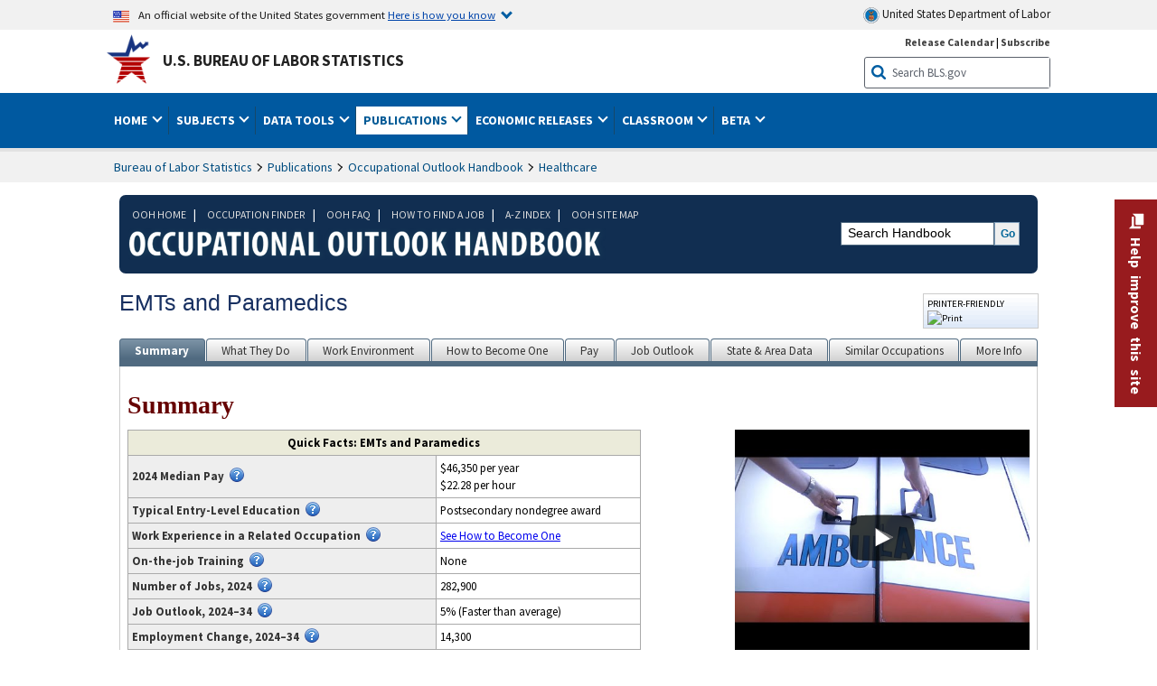

--- FILE ---
content_type: text/html
request_url: https://www.bls.gov/ooh/Healthcare/EMTs-and-paramedics.htm
body_size: 41273
content:
         
		
		
	
            	
				
								    	
		    			
								    	
		    			
		    		        	            							    							    	    	



<!DOCTYPE HTML>
<html lang="en-us">	
	<head>
			                			                        	    		        
    			<title>    EMTs and Paramedics :     Occupational Outlook Handbook: :     U.S. Bureau of Labor Statistics</title>
							<meta charset="UTF-8">
		
		
				
        <meta property="og:title" content="EMTs and Paramedics">
				<meta property="og:url" href="https://www.bls.gov/ooh/healthcare/emts-and-paramedics.htm">
        <link rel="canonical" href="https://www.bls.gov/ooh/healthcare/emts-and-paramedics.htm">
		<meta property="og:type" content="website">
					<meta name="description" content="Emergency medical technicians (EMTs) and paramedics assess injuries and illnesses, provide emergency medical care, and may transport patients to medical facilities." />
			<meta property="og:description" content="Emergency medical technicians (EMTs) and paramedics assess injuries and illnesses, provide emergency medical care, and may transport patients to medical facilities." />
		
				

								<meta name="date" content="2025-08-28" />
				
						
		    				
		    				
		    		
		
				
				        	<meta name="search-priority" content="0.5" />
        				        	<meta name="change-frequency" content="yearly" />
				
		
						  		  		  			
				
																	 
        		         		        		        		        		
    		    		      		  				
				
							        		 				<meta http-equiv="x-ua-compatible" content="IE=Edge" />
					<!-- START include/global/head.stm -->
	<script id="_fed_an_ua_tag" src="https://dap.digitalgov.gov/Universal-Federated-Analytics-Min.js?agency=DOL&subagency=BLS&yt=true"></script>

	<script src="/javascripts/jquery-latest.js"></script>
	<script src="/javascripts/bls-latest.js"></script>
	<script src="/javascripts/jquery-tools.js"></script>
	<script src="/javascripts/jquery-migrate-1.2.1.min.js"></script>
	
	<link rel="stylesheet" href="/assets/bootstrap/latest/bootstrap.min.css">
	<script src="/assets/bootstrap/latest/popper.min.js"></script>
	<script src="/assets/bootstrap/latest/bootstrap.min.js"></script>


	<link rel="stylesheet" type="text/css" href="/stylesheets/bls_combined.css">
	<link rel="stylesheet" type="text/css" href="/stylesheets/bls_content.css">
	<link rel="stylesheet" type="text/css" href="/stylesheets/bls_tables.css">
	<link rel="stylesheet" type="text/css" href="/stylesheets/jquery-tools.css">
	<link rel="stylesheet" type="text/css" href="/stylesheets/bls_nr.css">
    <!--[if lt IE 9]>
		<link href="/stylesheets/ie8-styles.css" media="all" rel="Stylesheet" type="text/css"> 
	<![endif]-->
	<!--[if lt IE 8]>
		<link href="/stylesheets/ie7-styles.css" media="all" rel="Stylesheet" type="text/css"> 
	<![endif]-->
	<!--[if lt IE 7]>
		<link href="/stylesheets/ie6-styles.css" media="all" rel="Stylesheet" type="text/css"> 
		<style>
		body {
			behavior:url(/stylesheets/csshover2.htc);
		}
		</style>			
	<![endif]-->
	<!--[if IE]>
		<style>
		body {
			font-size: expression(1 / (screen.deviceXDPI / 96) * 84 + '%');
		}
		</style>	
	<![endif]-->
	<noscript>
	<link rel="stylesheet" type="text/css" href="/stylesheets/bls_noscript.css">
	</noscript>
	<!--  This means that the browser will (probably) render the width of the page at the width of its own screen. -->
	<meta name="viewport" content="width=device-width, initial-scale=1">

	<meta http-equiv="x-ua-compatible" content="IE=Edge" />
    <meta property="og:image" content="https://www.bls.gov/images/bls_emblem_2016.png" />
	<meta property="og:image:alt" content="BLS Logo">
	<meta name="robots" content="index, follow">
	<meta property="og:locale" content="en_US">
	<meta property="og:site_name" content="Bureau of Labor Statistics">
		<style>
			td.gsc-table-cell-thumbnail{
			display:none !important;
			}
		</style>
	<link rel="apple-touch-icon" sizes="180x180" href="/apple-touch-icon.png" />
	<link rel="icon" type="image/png" href="/favicon-32x32.png" sizes="32x32" />
	<link rel="icon" type="image/png" href="/favicon-16x16.png" sizes="16x16" />
	<link rel="manifest" href="/manifest.json" />
	<link rel="mask-icon" href="/safari-pinned-tab.svg" color="#5bbad5" />
	<meta name="theme-color" content="#ffffff" />
    <!-- END include/global/head.stm -->
				<script>var _rxvar_href = "/ooh/healthcare/emts-and-paramedics.htm";var _rxvar_mobile_href = "/ooh/healthcare/mobile/emts-and-paramedics.htm";var _rxvar_mobile_locale = "en-us";</script>
						        		        							<!-- custom header: /include/head/ooh.stm -->
        								
										<script>var _rxvar_href = "/ooh/healthcare/emts-and-paramedics.htm";var _rxvar_mobile_href = "/ooh/healthcare/mobile/emts-and-paramedics.htm";var _rxvar_mobile_locale = "en-us";</script>
					
    	<meta name="doctype" content="Publications" />
    	<script type="text/javascript" src="/javascripts/jquery.dataTables.min.js"></script>
        	                                    
		<link rel="stylesheet" type="text/css" href="/stylesheets/datatable.css">
		<link rel="stylesheet" type="text/css" href="/stylesheets/bls_ooh.css">
        
        		<script>
			
		 function convertTabpanelToAccordion(){
			 if ($('ul.tabs').length){  
				$('ul.tabs').prop('id','accordion1').removeClass('tabs').addClass('accordion').find('li').addClass('card').find('a').wrap('<div class="card-header" />').each(function(){
					$(this).attr({
						'data-toggle': 'collapse',
    					role: 'button',
						'aria-expanded': 'false',
						});
					}).parents('ul.accordion').addClass('bootstrap')
				$('#panes nav').remove();
				$('#panes > div').addClass('collapse').attr('data-parent', '#accordion1').wrapInner('<div class="card-body" />').each(function(){
						$(this).insertAfter($('.accordion li  a[href="#'+$(this).attr('id')+'"]').parent('.card-header'))
				})
				$('#panes').remove();
				 
				 
				 
				$('.collapse').on('shown.bs.collapse', function (e) {
    				var $panel = $(this).closest('.card');
					$('html,body').animate({
        			scrollTop: $panel.offset().top
    				}, 100); 
				}); 
				 
			}
		 }
					
		 function getTableData(tobj){
			  $(tobj).each(function(){
			var mohead = [];
			var $tfilter= $(this).find("thead");
			$(this).find("thead th").each(function(){
				txt = $(this).html().replace(/<br[^<]*?>/gi," ").replace(/<[^<]*?>/gi,"").trim().replace(/&nbsp;/gi,"").replace(/[ ]+/gi," ").toLowerCase();
				if(txt.match(/^occupation/)){txt=" "}
				mohead.push(txt.match(/[a-z]/gi)?txt+":":txt)
			});
			$(this).find("tbody tr").each(function(){
				$(this).find("td").each(function(i){
					$(this).attr("data-label",mohead[i]);
				})
			  });

		  });

		 }			
					
          function getWidth()
          {
            xWidth = null;
            if(window.screen != null)
              xWidth = window.screen.availWidth;
         
            if(window.innerWidth != null)
              xWidth = window.innerWidth;
         
            if(document.body != null)
              xWidth = document.body.clientWidth;
         
            return xWidth;
          }
        
        if (/(Android|iPhone|iPod|webOS|NetFront|Opera Mini|SEMC-Browser|PlayStation Portable|Nintendo Wii|BlackBerry)/.test(navigator.userAgent) && (!(getWidth() > 600)|| /Mobile/.test(navigator.userAgent))){
			
			$(document).ready(function(){
				$("#tab-6 table.regular").wrap('<div style="overflow-x:auto;"></div>');	$(".cms-image").parent().css("overflowX","auto");
				
				setTimeout(function(){
				     $("a[class~='tab_link']").off();
				},1000)
				
				$("#panes > div").each(function(){
					$(this).attr("name",$(this).attr("id"))
				})
				
					
				convertTabpanelToAccordion();
				
			});

        }
		
	$(document).ready(function(){
		$('area[href]:not([aria-label])').each(function(){
			let href = $(this).attr("href");
			let al = "";
			if(href.match(/\/ooh\//gi)){
				if(href.match("home.htm")){
					al = href.replace(/^.*\/ooh\/(.*)\/.*$/gi,"$1 home").replace(/[\-]/g," ")
				}else{
					al = href.replace(/^.*\/(.*).htm$/gi,"$1").replace(/[\-]/g," ")
				}
			}else if(href.match(/^#/)){
				al = href.replace(/#/gi,"") + " link"
			}
			if(al!=""){
				$(this).attr("aria-label",al);
			}
		})
		$("#job-outlook").parent().find("table").last().attr("id","outlook-table");
		$("table#outlook-table").each(function(){
			var mohead = [];
			$(this).find("thead th").each(function(){
				txt = $(this).text().trim().replace(/[ ]+/gi," ").toLowerCase();
				if(txt.match(/^occupation/)){txt=" "}
				if(txt.match(/^soc/)){txt="SOC Code"}
				mohead.push(txt.match(/[a-z]/gi)?txt+":":txt)
			})
			mohead.splice(5,0,mohead[4].replace(":"," (")+mohead[6].replace(":","")+"):")
			mohead.splice(6,0,mohead[4].replace(":"," (")+mohead[8].replace(":","")+"):")
			mohead.splice(4,1)
			mohead.splice(7,2)
			$(this).find("tbody tr").each(function(){
				$(this).find("th,td").each(function(i){
					$(this).attr("data-label",mohead[i]);
				})
			});
		});

		getTableData('table#similar-occupations');
		getTableData('table#occfinder');	
		getTableData('table#landing-page-table');	
			
	
		})
		
	
					
        </script> 







					  
		


				
	</head>

	<body class="layout-fixed">
				


		
					<!-- DOL BANNER START -->
<header > <!-- Header is closed at the end of BLS banner -->
		<a class="skiplink" href="#startcontent">Skip to Content</a>

		<div id="usa-banner-wrapper">
<div id="usa-banner" class="bootstrap standard-width">
	<div class="content">
	<div class="USA-flag-link">
	<img src="https://www.dol.gov/themes/opa_theme/img/flag-favicon-57.png" alt="U.S. flag">
	<p>An official website of the United States government 
	  
	<button type="button" data-toggle="collapse" data-target="#usaBanner" aria-expanded="false" aria-controls="usaBanner">Here is how you know <span class="oi" data-glyph="chevron-bottom"></span></button>
	</p>
	</div>
		<a href="https://www.dol.gov/" id="dolHolder" class="dolHolder" target="_blank"><img src="https://www.dol.gov/themes/opa_theme/img/logo-primary.svg" alt="Department of Labor Logo"/>  United States Department of Labor</a>
	</div>
	
	<div class="collapse " id="usaBanner">	
	<div class="row">
	<div class="col-md-6">
		<img src="https://www.dol.gov/themes/opa_theme/img/icon-dot-gov.svg" alt="Dot gov">

		<p>
			<strong>The .gov means it's official.</strong>
			<br> Federal government websites often end in .gov or .mil. Before sharing sensitive information,
			make sure you're on a federal government site.
		</p>
	</div>

	<div class="col-md-6">
	<img class="usa-banner-icon usa-media_block-img" src="https://www.dol.gov/themes/opa_theme/img/icon-https.svg" alt="Https">
	
		<p>
			<strong>The site is secure.</strong>
			<br> The
			<strong>https://</strong> ensures that you are connecting to the official website and that any
			information you provide is encrypted and transmitted securely.
		</p>
	</div>
	</div>
	</div>		
</div>
</div>



<!-- DOL BANNER END -->


				
							<div id="bls-banner-wrapper">
<div id="top"></div>
		<div class="bootstrap standard-width">
<div>
  <div id="bls-banner" class="row">
    <div id="bls-banner-emblem" class="col-sm-12 col-md-7">
      <a href="https://www.bls.gov/">U.S. Bureau of Labor Statistics</a>
    </div>
    <div id="bls-banner-right" class="col-sm-12 col-md-5 d-none d-md-block">
<div id="bls-banner-links"><a href="/schedule/news_release/">Release Calendar</a> | <a href="javascript:window.open('https://public.govdelivery.com/accounts/USDOLBLS/subscriber/new ','Popup','width=800,height=500,toolbar=no,scrollbars=yes,resizable=yes'); void('');" onclick="window.status='Subscribe'; return true" onmouseover="window.status='Subscribe'; return true" onmouseout="window.status=''; return true" id="social-email-1" title="Subscribe to BLS E-mail Updates" aria-label="Subscribe to BLS E-mail Updates">Subscribe</a></div> 
      <div id="bls-banner-search1" class="bls-banner-search">
        <form method="get" action="/search/query">
		  <label for="bls-banner-search-submit1" class="invisible">Search button</label>
          <input type="image" src="/images/buttons/search_button_blue_16.png" name="term" id="bls-banner-search-submit1" alt="BLS Search Submit" title="Submit" >
		  <label for="bls-banner-search-input1" class="invisible">Search:</label>
          <input name="query" type="text" id="bls-banner-search-input1" value="Search BLS.gov" title="Search Input" onclick="this.value=''; this.onclick = null;">

        </form>
      </div>
    </div>
    <div class="clearfloat"></div>
  </div>
</div>
</div>
</div>
</header> <!-- Header is opened at the begining of DOL banner -->
				
		
							<div id="main-nav-wrapper">
	<div id="main-nav-container">
		<div>
			<div class="bootstrap standard-width">
<nav aria-label="top-level navigation menu" class="navbar navbar-expand-md">

   <button class="navbar-toggler" type="button" data-toggle="collapse" data-target="#navbarSupportedContent" aria-controls="navbarSupportedContent" aria-expanded="false" aria-label="Toggle navigation menu">
    <span class="navbar-toggler-icon">Menu</span>
  </button>

  <div class="collapse navbar-collapse" id="navbarSupportedContent">
  


<ul class="nojs navbar-nav mr-auto">
     <li class="dropdownSearch"><div id="bls-banner-search" class="dropdown-search">
        <form method="get" action="/search/query">
		  <label for="bls-banner-search-submit" class="invisible">Search button</label>
          <input type="image" src="/images/buttons/search_button_blue_20.png" name="term" id="bls-banner-search-submit" alt="BLS Search Submit" title="Submit">
		  <label for="bls-banner-search-input" class="invisible">Search:</label>
          <input name="query" type="text" id="bls-banner-search-input" value="Search BLS.gov" title="Search Input" onclick="this.value=''; this.onclick = null;">

        </form>
      </div>
	
	  <div class="bls-banner-links-mob"><a href="/schedule/news_release/">Release Calendar</a> | <a href="javascript:window.open('https://public.govdelivery.com/accounts/USDOLBLS/subscriber/new ','Popup','width=800,height=500,toolbar=no,scrollbars=yes,resizable=yes'); void('');" onclick="window.status='Subscribe'; return true" onmouseover="window.status='Subscribe'; return true" onmouseout="window.status=''; return true" id="social-email-2" title="Subscribe to BLS E-mail Updates" aria-label="Subscribe to BLS E-mail Updates">Subscribe</a></div>
	</li>
    <li class="nav-item dropdown"><a class="nav-link dropdown-toggle" href="https://www.bls.gov/" id="navbarDropdown1" role="button" data-toggle="dropdown" aria-haspopup="true" aria-expanded="false">Home <span class="circle-arrow"></span></a>
        <div class="dropdown-menu" aria-labelledby="navbarDropdown1"><!-- ********************************************** Begin Home Tab LIST ****************************************** -->
<!-- 1st column -->
<div class="main-nav-submenu" id="submenu-home">
	<ul class="main-nav-submenu-inn">
	
		<li class="heading"><a href="/bls/about-bls.htm" aria-label="About BLS">About BLS</a></li>
		<li><a href="/bls/history/home.htm" aria-label="BLS History">History</a></li>	
		<li><a href="/bls/senior_staff/home.htm" aria-label="Our Leadership">Our Leadership</a></li>
		<li><a href="/bls/bls_budget_and_performance.htm" aria-label="Budget and Performance">Budget and Performance</a></li>		
		<li><a href="/bls/faqs.htm" aria-label="Questions and Answers">Questions and Answers</a></li>	
		<li><a href="/bls/topicsaz.htm" aria-label="A-Z Index">A-Z Index</a></li>	
		<li><a href="/bls/glossary.htm" aria-label="Glossary">Glossary</a></li>	
		<li><a href="/bls/bls-speakers/" aria-label="BLS Speakers Available">BLS Speakers Available</a></li>
		<li><a href="/errata/" aria-label="Errata">Errata</a></li>  				
		<li><a href="/bls/contact.htm" aria-label="Contact BLS">Contact BLS</a></li>	

	</ul>	
	<!-- 2nd column -->	
<ul class="main-nav-submenu-inn">	
		<li class="heading"><a href="/bls/overview.htm" aria-label="Overview of BLS Statistics">Overview of BLS Statistics</a></li>
		<li><a href="/information-guide/home.htm" aria-label="Guide to Programs & Services">Guide to Programs &amp; Services</a></li>
		<li><a href="/bls/demographics.htm" aria-label="Demographics Data">Demographics</a></li>
		<li><a href="/bls/industry.htm" aria-label="Statistics by Industries">Industries</a></li>
		<li><a href="/bls/business.htm" aria-label="Statistics on Business Costs">Business Costs</a></li>
		<li><a href="/bls/occupation.htm" aria-label="Statistics by Occupations">Occupations</a></li>
		<li><a href="/bls/geography.htm" aria-label="Statistics by Geography">Geography</a></li>	
	
	</ul>
	<!-- 3rd column -->
	<ul class="main-nav-submenu-inn">
		<li class="heading"><a href="/audience/" aria-label="Resources For">Resources For</a></li>
		<li><a href="/audience/business.htm" aria-label="Resources for Business Leaders">Business Leaders</a></li>
		<li><a href="/audience/consumers.htm" aria-label="Resources for Consumers">Consumers</a></li>
		<li><a href="/audience/developers.htm" aria-label="Developers site">Developers</a></li>
		<li><a href="/audience/economists.htm" aria-label="Economists or Economic Analyst">Economists</a></li>
		<li><a href="/audience/investors.htm" aria-label="Resources for Financial Investors">Investors</a></li>
		<li><a href="/audience/jobseekers.htm" aria-label="Resources for Jobseekers">Jobseekers</a></li>
		<li><a href="/audience/media.htm" aria-label="Media">Media</a></li>
		<li><a href="/audience/policy.htm" aria-label="Resources for Public Policymakers">Public Policymakers</a></li>
		<li><a href="/audience/researcher.htm" aria-label="Researcher">Researcher</a></li>		
		<li><a href="/audience/students.htm" aria-label="Resources for Students & Teachers">Students &amp; Teachers</a></li>
		<li><a href="/respondents/" aria-label="Survey Respondents">Survey Respondents</a></li>
	</ul>
</div>

<!-- ***********************************************End Home Tab LIST ******************************************** --> 

</div>
    </li>
    <li class="nav-item dropdown"><a class="nav-link dropdown-toggle" href="/bls/proghome.htm" id="navbarDropdown2" role="button" data-toggle="dropdown" aria-haspopup="true" aria-expanded="false">Subjects <span class="circle-arrow"></span></a>
        <div class="dropdown-menu" aria-labelledby="navbarDropdown2"><!-- ************************************* Begin SUBJECTS TAB list ****************************************** -->
<!-- 1st column -->
<div class="main-nav-submenu" id="submenu-programs">
	<ul class="main-nav-submenu-inn">
		<li class="heading"><a href="/bls/inflation.htm" aria-label="Statistics on Inflation & Prices">Inflation &amp; Prices</a></li>
		<li><a href="/cpi/" aria-label="Consumer Price Index ">Consumer Price Index</a></li>
		<li><a href="/ppi/" aria-label="Producer Price Indexes">Producer Price Indexes</a></li>
		<li><a href="/mxp/" aria-label="Import/Export Price Indexes">Import/Export Price Indexes</a></li>
		<li><a href="/bls/escalation.htm" aria-label="Contract Escalation">Contract Escalation</a></li>
		<li><a href="/pir/" aria-label="Price Index Research">Price Index Research</a></li>
		<li class="heading"><a href="/bls/wages.htm" aria-label="Statistics on Pay & Benefits">Pay &amp; Benefits</a></li>
		<li><a href="/eci/" aria-label="Employment Cost Index">Employment Cost Index</a></li>
		<li><a href="/ecec/home.htm" aria-label="Employer Costs for Employee Compensation">Employer Costs for Employee Compensation</a></li>
						<li><a href="/oes/" aria-label="Wage Data by Occupation">Wage Data by Occupation</a></li>
		<li><a href="/cps/earnings.htm#demographics" aria-label="Earnings by Demographics">Earnings by Demographics</a></li>
		<li><a href="/ces/" aria-label="Earnings by Industry">Earnings by Industry</a></li>
		<li><a href="https://www.bls.gov/cew/" aria-label="County Wages">County Wages</a></li>  <!--full path is needed since they have a folder on the data server-->
		<li><a href="/ebs/" aria-label="Employee Benefits Survey">Benefits</a></li>
		<li><a href="/mwe/" aria-label="Modeled Wage Estimates">Modeled Wage Estimates</a></li>		
		<li><a href="/crp/" aria-label="Compensation Research & Program Development">Compensation Research</a></li>
		<li><a href="/wsp/" aria-label="Strikes & Lockouts">Strikes &amp; Lockouts </a></li>
		<li><a href="/wrp/" aria-label="Wage Records from Unemployment Insurance">Wage Records from Unemployment Insurance</a></li>
		<li class="heading"><a href="/ors/" aria-label="Occupational Requirements Survey">Occupational Requirements</a></li>		
	</ul>
	<!-- 2nd column -->
	<ul class="main-nav-submenu-inn">
		<li class="heading"><a href="/bls/unemployment.htm" aria-label="Statistics on Unemployment">Unemployment</a></li>
		<li><a href="/cps/" aria-label="National Unemployment Rate">National Unemployment Rate </a></li>
		<li><a href="/lau/" aria-label="State & Local Unemployment Rates">State &amp; Local Unemployment Rates </a></li>
		<li><a href="/ers/" aria-label="Unemployment Research">Unemployment Research</a></li>
		<li class="heading"><a href="/bls/employment.htm" aria-label="Statistics on Employment">Employment</a></li>
		<li><a href="/ces/" aria-label="National Employment Statistics">National Employment </a></li>
		<li><a href="/sae/" aria-label="State & Local Employment, Hours, and Earnings">State &amp; Local Employment </a></li>
		<li><a href="https://www.bls.gov/cew/" aria-label="County Employment">County Employment </a></li> <!--full path is needed since they have a folder on the data server-->
		<li><a href="/cps/" aria-label="Worker Characteristics">Worker Characteristics </a></li>
		<li><a href="/air/" aria-label="American Indian Report">American Indian Report</a></li>
		<li><a href="/emp/" aria-label="Employment Projections">Employment Projections </a></li>
		<li><a href="/jlt/" aria-label="Job Openings & Labor Turnover Survey">Job Openings &amp; Labor Turnover Survey </a></li>
		<li><a href="/brs/" aria-label="Business Response Survey">Business Response Survey</a></li>
		<li><a href="/oes/" aria-label="Employment by Occupation">Employment by Occupation </a></li>
		<li><a href="/nls/" aria-label="Work Experience Over Time">Work Experience Over Time </a></li>
		<li><a href="/bdm/" aria-label="Business Employment Dynamics">Business Employment Dynamics </a></li>
		<li><a href="/fdi/" aria-label="Foreign Direct Investment">Foreign Direct Investment </a></li>
		<li><a href="/ers/" aria-label="Employment Research and Program Development">Employment Research</a></li>
		<li class="heading"><a href="/iif/" aria-label="Workplace Injuries, Illnesses, and Fatalities">Workplace Injuries</a></li>
	</ul>
	<!-- 3rd column -->
	<ul class="main-nav-submenu-inn">
		<li class="heading"><a href="/bls/productivity.htm" aria-label="Productivity Statistics">Productivity</a></li>
		<li><a href="/productivity/" aria-label="Labor and Total Factor Productivity">Labor and Total Factor Productivity</a></li>
		<li><a href="/dpr/" aria-label="Productivity Research and Program Development">Productivity Research</a></li>
		<li class="heading"><a href="/bls/spending.htm" aria-label="Statistics on Spending & Time Use">Spending &amp; Time Use</a></li>
		<li><a href="/cex/" aria-label="Consumer Expenditures Surveys">Consumer Expenditures </a></li>
		<li><a href="/tus/" aria-label="How Americans Spend Time Survey">How Americans Spend Time</a></li>			
		<li class="heading"><a href="/bls/international.htm" aria-label="International Data and Technical Cooperation">International</a></li>
		<li><a href="/itc/" aria-label="International Technical Cooperation">International Technical Cooperation</a></li>
		<li><a href="/mxp/" aria-label="Import/Export Price Indexes">Import/Export Price Indexes</a></li>
		<li class="heading"><a href="/regions/" aria-label="Geographic Information">Geographic Information</a></li>
		<li><a href="/regions/northeast/" aria-label="Northeast (Boston-New York) Information Office">Northeast (Boston-New York)</a></li>
		<li><a href="/regions/mid-atlantic/" aria-label="Mid-Atlantic (Philadelphia) Information Office">Mid-Atlantic (Philadelphia)</a></li>
		<li><a href="/regions/southeast/" aria-label="Southeast (Atlanta) Information Office">Southeast (Atlanta)</a></li>
		<li><a href="/regions/midwest/" aria-label="Midwest (Chicago) Information Office">Midwest (Chicago)</a></li>
		<li><a href="/regions/southwest/" aria-label="Southwest (Dallas) Information Office">Southwest (Dallas)</a></li>
		<li><a href="/regions/mountain-plains/" aria-label="Mountain-Plains (Kansas City) Information Office">Mountain-Plains (Kansas City)</a></li>
		<li><a href="/regions/west/" aria-label="West (San Francisco) Information Office">West (San Francisco)</a></li>
	</ul>
</div>
<!-- **************************************End SUBJECT AREAS ******************************************** --> 
	</div>	
    </li>
    <li class="nav-item dropdown"><a class="nav-link dropdown-toggle" href="/data/" id="navbarDropdown3" role="button" data-toggle="dropdown" aria-haspopup="true" aria-expanded="false">Data Tools <span class="circle-arrow"></span></a>
        <div class="dropdown-menu" aria-labelledby="navbarDropdown3"><!-- ******************************************** Begin DATA TOOLS LIST ****************************************** -->
<div class="main-nav-submenu"  id="submenu-data">
    <ul class="main-nav-submenu-inn">
        <li class="heading"><a href="/data/tools.htm" aria-label="Data Retrieval Tools Databases, Tables & Calculators by Subject">Data Retrieval Tools</a></li>
		<li><a href="https://data.bls.gov/toppicks?code=&survey=bls" aria-label="BLS Popular Series Top Picks">BLS Popular Series</a></li>
		<li><a href="https://data.bls.gov/series-report" aria-label="Series Report">Series Report</a></li>
		<li><a href="/data/home.htm" aria-label="Top Picks, One Screen, Multi-Screen, and Maps" >Top Picks, One Screen, Multi-Screen, and Maps</a></li>
		<li><a href="https://data.bls.gov/dataQuery/search" aria-label="Data Finder">Data Finder</a></li>
		<li><a href="/developers/home.htm" aria-label="Public Data API Programming Interface">Public Data API</a></li>

    </ul>
    <!-- 2nd column -->
    <ul class="main-nav-submenu-inn">
        <li class="heading"><a href="/data/apps.htm" aria-label="Charts and Applications">Charts and Applications</a></li>
		<li><a href="/charts/home.htm" aria-label="Charts for Economic News Releases">Charts for Economic News Releases</a></li>	
		<li><a href="/data/inflation_calculator.htm" aria-label="CPI Inflation Calculator">CPI Inflation Calculator</a></li>	
		<li><a href="https://data.bls.gov/iirc/" aria-label="Injury and Illness Calculator">Injury and Illness Calculator</a></li>		
		<li><a href="https://data.bls.gov/apps/compensation-comparison-matrix/home.htm" aria-label="Pay Measure Comparison">Pay Measure Comparison</a></li>
		<li><a href="https://data.bls.gov/apps/demographic-comparison-matrix/home.htm" aria-label="Demographic Data Sources">Demographic Data Sources</a></li>
		<li><a href="https://data.bls.gov/apps/covid-dashboard/home.htm" aria-label="COVID-19 Economic Trends">COVID-19 Economic Trends</a></li>
		<li><a href="https://data.bls.gov/apps/industry-productivity-viewer/home.htm" aria-label="Industry Productivity Viewer" >Industry Productivity Viewer</a></li>
		<li><a href="https://data.bls.gov/cew/apps/data_views/data_views.htm#tab=Tables" aria-label="Employment and Wages Data Viewer">Employment and Wages Data Viewer</a></li>
		<li><a href="https://data.bls.gov/cew/apps/bls_naics/bls_naics_app.htm" aria-label="Industry Finder from the Quarterly Census of Employment and Wages">Industry Finder from the Quarterly Census of Employment and Wages</a></li>
	
    </ul>
	<!-- 3rd column -->
	<ul class="main-nav-submenu-inn">
	    <li class="heading"><a href="/data/tables.htm" aria-label="Customized Tables">Customized Tables</a></li>
		<li><a href="/eag/eag.us.htm" aria-label="U.S. Economy at a Glance">U.S. Economy at a Glance</a></li>
		<li><a href="/eag/home.htm" aria-label="Regions, States & Areas at a Glance">Regions, States &amp; Areas at a Glance</a></li>
		<li><a href="/iag/home.htm" aria-label="Industry at a Glance">Industry at a Glance</a></li>			
		<li><a href="https://download.bls.gov/pub/time.series/" aria-label="Text Files">Text Files</a></li>
		<li><a href="/data/#historical-tables" aria-label="Historical News Release Tables">News Release Tables</a></li>
		
		<li class="heading"><a href="/bls/moredata.htm" aria-label="More Sources of Data">More Sources of Data</a></li>
		<li><a href="/rda/home.htm" aria-label="Bureau of Labor Statistics Restricted Data Access">Restricted Data Access</a></li>
		<li><a href="/data/archived.htm" aria-label="Discontinued Databases">Discontinued Databases </a></li>
		<li><a href="/help/hlpform1.htm" aria-label="Questions & Answers regarding Bureau of Labor Statistics website data retrieval tools">Questions &amp; Answers</a></li>
		<li><a href="/help/notice.htm" aria-label="Special Notices">Special Notices </a></li>	
	</ul>
</div>
<!-- *********************************************End DATABASES and TOOLS LIST ******************************************** --></div>
    </li>
    <li class="nav-item dropdown active"><a class="nav-link dropdown-toggle" href="/opub/" id="navbarDropdown4" role="button" data-toggle="dropdown" aria-haspopup="true" aria-expanded="false">Publications <span class="circle-arrow"></span></a>
        <div class="dropdown-menu" aria-labelledby="navbarDropdown4"><!-- ********************************************** Begin PUBLICATIONS LIST ****************************************** -->
<div class="main-nav-submenu"  id="submenu-pubs">    
    <ul class="main-nav-submenu-inn"> 
		<li class="heading"><a href="/opub/" aria-label="Latest Publications">Latest Publications</a></li>
		<li><a href="/opub/ted/" aria-label="The Economics Daily">The Economics Daily</a></li>
		<li><a href="/opub/mlr/" aria-label="Monthly Labor Review">Monthly Labor Review</a></li>
		<li><a href="/opub/btn/" aria-label="Beyond the Numbers">Beyond the Numbers</a></li>
		<li><a href="/spotlight/" aria-label="Spotlight on Statistics">Spotlight on Statistics</a></li>
		<li><a href="/opub/reports" aria-label="Bureau of Labor Statistics Reports">Reports</a></li>
		<li><a href="/video/" aria-label="Videos">Videos</a></li>
		<li><a href="/careeroutlook/" aria-label="Career Outlook">Career Outlook</a></li>		
    </ul>
    <!-- 2nd column -->
    <ul class="main-nav-submenu-inn">
		<li><a href="/ooh/" aria-label="Occupational Outlook Handbook">Occupational Outlook Handbook</a></li>
		<li><a href="/opub/geographic-profile/" aria-label="Geographic Profile">Geographic Profile</a></li>
		<li><a href="/opub/hom/" aria-label="Handbook of Methods">Handbook of Methods</a></li>
		<li><a href="/osmr/research-papers/" aria-label="Research Papers - Office of Survey Methods Research">Research Papers</a></li>
		<li><a href="/opub/copyright-information.htm" aria-label="Copyright Information">Copyright Information</a></li>
		<li><a href="/opub/opbinfo.htm" aria-label="Contact & Help">Contact &amp; Help </a></li>
		<li><a href="/opub/update.htm" aria-label="Weekly Update">Weekly Update</a></li>		
    </ul>
</div>
<!-- ***********************************************End PUBLICATIONS LIST ******************************************** --> </div>
    </li>
    <li class="nav-item dropdown"><a class="nav-link dropdown-toggle" href="/bls/newsrels.htm" id="navbarDropdown5" role="button" data-toggle="dropdown" aria-haspopup="true" aria-expanded="false">Economic Releases <span class="circle-arrow"></span></a>
        <div class="dropdown-menu" aria-labelledby="navbarDropdown5"><!-- ********************************************** Begin ECONOMIC RELEASES LIST ****************************************** -->
<!-- 1st column -->

<div class="main-nav-submenu" id="submenu-news">
    <ul class="main-nav-submenu-inn">
        <li class="heading"><a href="/bls/newsrels.htm#latest-releases" aria-label="Latest Releases">Latest Releases</a></li>
		<li class="heading"><a href="/bls/newsrels.htm#major" aria-label="Major Economic Indicators">Major Economic Indicators</a></li>
		<li class="heading"><a href="/schedule/news_release/" aria-label="Schedules for news Releases">Schedules for news Releases</a></li>
		<li><a href="/schedule/" aria-label="Release Calendar By Month">By Month</a></li>
		<li><a href="/schedule/schedule/by_prog/all_sched.htm" aria-label="Release Calendar By News Release">By News Release</a></li>
		<li><a href="/schedule/news_release/current_year.asp" aria-label="Release Calendar Current Year">Current Year</a></li>
		<li><a href="/bls/archived_sched.htm" aria-label="Schedules for Selected Bureau of Labor Statistics Economic News Releases for Prior Years">Prior Years</a></li>
		<li class="heading"><a href="/bls/news-release/" aria-label="Archived News Releases">Archived News Releases</a></li>
    </ul>
    <!-- 2nd column -->
    <ul class="main-nav-submenu-inn">
        <li class="heading"><a href="/bls/newsrels.htm#OEUS" aria-label="Employment & Unemployment">Employment &amp; Unemployment</a></li>
		<li><a href="/bls/newsrels.htm#OEUS" aria-label="Monthly">Monthly</a></li>
		<li><a href="/bls/newsrels.htm#OEUS" aria-label="Quarterly, annual, and other">Quarterly, annual, and other</a></li>
		<li class="heading"><a href="/bls/newsrels.htm#OPLC" aria-label="Inflation & Prices"> Inflation &amp; Prices</a></li>
		<li class="heading"><a href="/bls/newsrels.htm#OCWC" aria-label="Pay & Benefits & Workplace Injuries">Pay &amp; Benefits &amp; Workplace Injuries</a></li>
		<li class="heading"><a href="/bls/newsrels.htm#OPT" aria-label="Productivity & Technology">Productivity &amp; Technology</a></li>
		<li class="heading"><a href="/bls/newsrels.htm#OEP" aria-label="Employment Projections">Employment Projections</a></li>
		<li class="heading"><a href="/bls/newsrels.htm#NEWS" aria-label="Regional News Releases">Regional News Releases</a></li>
    </ul>
</div></div>
    </li>
    <li class="nav-item dropdown"><a class="nav-link dropdown-toggle" href="/k12/" id="navbarDropdown6" role="button" data-toggle="dropdown" aria-haspopup="true" aria-expanded="false">Classroom <span class="circle-arrow"></span></a>
        <div class="dropdown-menu" aria-labelledby="navbarDropdown6"><!-- ********************************************** Begin Students Tab LIST ****************************************** -->
<div class="main-nav-submenu" id="submenu-students">
	<ul class="main-nav-submenu-inn">
		<li class="heading"><a href="/k12/" aria-label="K-12 Student & Teacher Resources">K-12 Student &amp; Teacher Resources</a></li>		
        <li><a href="/k12/games/" aria-label="Games & Quizzes">Games &amp; Quizzes</a></li>
		<li><a href="/k12/students/" aria-label="Student's Desk">Student&apos;s Desk</a></li>
		<li><a href="/k12/teachers/" aria-label="Teacher's Desk">Teacher&apos;s Desk</a></li>
		<li><a href="/k12/faq.htm" aria-label="Questions & Answers">Questions &amp; Answers</a></li>
    </ul>
</div>
<!-- ***********************************************End Students Tab LIST ******************************************** --></div>
    </li>
    <li class="nav-item dropdown"><a class="nav-link dropdown-toggle" href="/beta/" id="navbarDropdown7" role="button" data-toggle="dropdown" aria-haspopup="true" aria-expanded="false">Beta <span class="circle-arrow"></span></a>
        <div class="dropdown-menu" aria-labelledby="navbarDropdown7"><!-- ***********************************************Start BETA LIST ******************************************** -->

<div class="main-nav-submenu" id="submenu-beta">
  <ul class="main-nav-submenu-inn">
    <li class="heading"><a href="/beta/redesigned-news-releases.htm" aria-label="Redesigned News Releases">Redesigned News Releases</a></li>
  </ul>
</div>
<!-- ***********************************************End BETA LIST ******************************************** --></div>
    </li>
</ul>


  </div>
</nav>
</div>



		</div>
		<div class="clearfloat"></div>
	</div>
</div>

				
		
						<div id="wrapper-outer" role="main">
		<div id="wrapper">
			<div id="container">
				

		
				
				
						<div class="clearfloat" id="startcontent"></div>
	<div id="main-content-full-width" class="main-content">
		<div id="bodytext" class="verdana md">
		

		
						
				
						<section aria-label="content">

<!-- PERCUSSION INNER START -->
															 
						
				
															


    								
    					    																								    	<style>
table.ooh-tab-table tr td{
padding-left:4px; 
}
table.ooh-tab-table tr td + td{
padding-left:10px; 
padding-right:4px;
}
.youtube-player {
	height: inherit !important;
}
</style>
                	    		        
                    	    		        
    
        
<!-- START PAGE TITLE & TOOLS -->
    <div id="ooh-banner">
        <div id="ooh-banner-search">
						
        <form action="/search/query" id="cse-search-box" method="get">  
                        <input name="prefix" type="hidden" id="search-secondary-nav-category" value="https://www.bls.gov/ooh/">
             			                <input type="text" onclick="this.value=''; this.onclick = null;" title="Enter Search Term" value="Search Handbook" id="ooh-banner-search-input" name="query" />
                        <input type="submit" name="sa" value="Go" id="ooh-banner-search-submit" title="Submit Search" />
                     </form>
        </div>
        <div id="ooh-banner-left">
            <ul id="ooh-main-nav">
                                                                                
                                <li><a href="/ooh/home.htm" style="padding-left: 0;">    OOH HOME</a> | </li>
                
                               
								<li><a href="/ooh/occupation-finder.htm">    OCCUPATION FINDER</a> | </li>
                				
                                <li><a href="/ooh/about/ooh-faqs.htm">    OOH FAQ</a> |</li>
                
                                <li><a href="/ooh/how-to-find-a-job/home.htm">    HOW TO FIND A JOB</a> |</li>
                
                                        <li><a href="/ooh/a-z-index.htm">    A-Z INDEX</a> |</li>
                                    
                				
				                <li><a href="/ooh/ooh-site-map.htm">    OOH SITE MAP</a></li>
                				
                                
				
				
            </ul>
            <div id="ooh-title">
				                    <a href="/ooh/">
                				                <img aria-label="occupational outlook handbook banner" src="/images/ooh/ooh_title_image.png" alt="    Occupational Outlook Handbook"/>
                                                            </a>
            </div>
        </div>
        <div class="clearfloat"></div>
    </div>
    
        
	
		
	
    <div style="float: left; width:">
        <div id="ooh-breadcrumbs" class="hidden"> 
           
        	                                                        	                                                        	        <a href="/ooh/home.htm" aria-label="Back to Occupational Outlook Handbook">Occupational Outlook Handbook</a> &gt;
                                                                                                                                                                                                                                                                                                                                                                                                                                                                                                    		
		
                          <a href="/ooh/healthcare/home.htm" aria-label="Back to     Healthcare">    Healthcare</a> &gt;
                                                                                                                                                                                                                                                                                                                                                                                                                                                                                                                                                                                                                                                                                                                                                                                                                                                                                                                                                                                                                                                                                                                                                                                                            	 		</div>
                <h1>    EMTs and Paramedics</h1>
    </div>
	
	
    <div style="float: right; width: 130px;">
           
            		<div class="article-tools-box">     
                <a href="/ooh/healthcare/print/emts-and-paramedics.htm" target="_blank">    PRINTER-FRIENDLY                <img src="/images/icons/icon_small_printer.gif" alt="Print" width="16" height="16" /></a>
			</div>
				
             
            
		   		   		           </div>
    </div>
    <div class="clearfloat"></div>
    
    <ul class="tabs" id="tabs">
        <li><a class="tab_link" id="t1" href="#tab-1">    Summary</a></li>        <li><a class="tab_link" id="t2" href="#tab-2">    What They Do</a></li>
        <li><a class="tab_link" id="t3" href="#tab-3">    Work Environment</a></li>
        <li><a class="tab_link" id="t4" href="#tab-4">    How to Become One</a></li>
        <li><a class="tab_link" id="t5" href="#tab-5">    Pay</a></li>
        <li><a class="tab_link" id="t6" href="#tab-6">    Job Outlook</a></li>
		<li><a class="tab_link" id="t7" href="#tab-7">    State & Area Data</a></li>        <li><a class="tab_link" id="t8" href="#tab-8">    Similar Occupations</a></li>
        <li><a class="tab_link" id="t9" href="#tab-9" style="margin-right:0px;">    More Info</a></li>
    </ul>
    
    <div id="panes">
        <div id="tab-1">
            <article aria-labelledby="Summary">   
            <h2 id="Summary"><span>    Summary</span></h2>
                        
            
                                                        
                                                                
                        
            
            
            
                            
                                                
                                                
                                                
                                                
            													
							
                                                                
                                            
                        <div id="center-content">
                        													<div style="width:336px; height:241px; float:right; margin-bottom:15px;">
																<div class="youtube-player" data-id="C8zIHk9KKqI"><p>Please enable javascript to play this video.</p></div>
							</div>
							<a href="https://www.youtube.com/watch?v=C8zIHk9KKqI" target="_blank" style="height:0px; width:0px; display:block; overflow:hidden;">Video transcript available at https://www.youtube.com/watch?v=C8zIHk9KKqI.</a>
												
                        <table class="regular-text tooltips" id="quickfacts">
                            <thead>
                                <tr>
                                                                        <th colspan="2">    Quick Facts:     EMTs and Paramedics</th>
                                </tr>
                            </thead>
                            <tbody>
                                <tr>
                                    <th><a id="TB_inline?height=325&amp;width=325&amp;inlineId=qf-wage" href="#TB_inline?height=325&amp;width=325&amp;inlineId=qf-wage" class="thickbox about-qf-section noprint">										2024     Median Pay										</a>									</th>
                                    <td>
                                        $46,350     per year
                                        <br />$22.28     per hour
                                    </td>
                                </tr>
                                <tr>
                                    <th><a id="TB_inline?height=325&amp;width=325&amp;inlineId=qf-education" href="#TB_inline?height=325&amp;width=325&amp;inlineId=qf-education" class="thickbox about-qf-section noprint">    Typical Entry-Level Education</a></th>
                                    <td>    Postsecondary nondegree award</td>
                                </tr>
                                <tr>
                                    <th><a id="TB_inline?height=325&amp;width=325&amp;inlineId=qf-experience" href="#TB_inline?height=325&amp;width=325&amp;inlineId=qf-experience" class="thickbox about-qf-section noprint">    Work Experience in a Related Occupation</a></th>
                                    <td>    <a href="#tab-4">    See How to Become One</a></td>
                                </tr>
                                <tr>
                                    <th><a id="TB_inline?height=325&amp;width=325&amp;inlineId=qf-training" href="#TB_inline?height=325&amp;width=325&amp;inlineId=qf-training" class="thickbox about-qf-section noprint">    On-the-job Training</a></th>
                                    <td>    None</td>
                                </tr>
                                <tr>
                                    <th><a id="TB_inline?height=325&amp;width=325&amp;inlineId=qf-number-jobs" href="#TB_inline?height=325&amp;width=325&amp;inlineId=qf-number-jobs" class="thickbox about-qf-section noprint">    Number of Jobs, 2024</a></th>
                                    <td>    282,900</td>
                                </tr>
                                <tr>
                                    <th><a id="TB_inline?height=325&amp;width=325&amp;inlineId=qf-outlook" href="#TB_inline?height=325&amp;width=325&amp;inlineId=qf-outlook" class="thickbox about-qf-section noprint">    Job Outlook, 2024–34</a></th>
                                    <td>5% (Faster than average)</td>
                                </tr>
                                <tr>
                                    <th><a id="TB_inline?height=325&amp;width=325&amp;inlineId=qf-emp-change" href="#TB_inline?height=325&amp;width=325&amp;inlineId=qf-emp-change" class="thickbox about-qf-section noprint">    Employment Change, 2024–34</a></th>
                                    <td>    14,300</td>
                                </tr>
                            </tbody>
                        </table>
                        <!--QF-->
                                                <h3><a class="tab_link" href="#tab-2">What EMTs and Paramedics Do</a> </h3>
                        
                        
                        
<p>Emergency medical technicians (EMTs) and paramedics assess injuries and illnesses, provide emergency medical care, and may transport patients to medical facilities.</p>
            
                        <h3><a class="tab_link" href="#tab-3">    Work Environment</a></h3>
                        
<p>Most EMTs and paramedics work full time, and some work more than 40 hours per week. Schedules may vary to include nights, weekends, and holidays. Their work may be physically strenuous and stressful, sometimes involving life-or-death situations.</p>
            
                                                <h3> <a class="tab_link" href="#tab-4">How to Become an EMT or Paramedic</a></h3>
                                                
                        
<p>Emergency medical technicians (EMTs) and paramedics typically complete a postsecondary educational program. All states require EMTs and paramedics to be licensed in the state in which they work; requirements vary by state.</p>
            
                        <h3><a class="tab_link" href="#tab-5">    Pay</a></h3>
                        
																		
																			
																		
						    					        							    							<p>The median annual wage for emergency medical technicians was $41,340 in May 2024.</p>    							                                							    							<p>The median annual wage for paramedics was $58,410 in May 2024.</p>    							                            												
            
                        <h3> <a class="tab_link" href="#tab-6">    Job Outlook</a> </h3>
                            						<p>Overall employment    							of EMTs and paramedics is projected to grow    							 5 percent from 2024 to 2034, faster than the average for all occupations.
    						</p>
    						
    						<p>
    						About 19,000 openings for EMTs and paramedics are projected each year, on average, over the decade.
    			
    						 Many of those openings are expected to result from the need to replace workers who transfer to different occupations or exit the labor force, such as to retire. 
    						</p>
												
						
						<h3> <a class="tab_link" href="#tab-7">    State & Area Data</a> </h3>
                       <p>    Explore resources for employment and wages by state and area for     EMTs and paramedics.</p>
            
            
						
            
                        <h3> <a class="tab_link" href="#tab-8">    Similar Occupations</a></h3>
                        
                                                    <p>    Compare the job duties, education, job growth, and pay of EMTs and paramedics with similar occupations.</p>
            
            
                        <h3><a class="tab_link" href="#tab-9">    More Information, Including Links to O*NET</a></h3>
                        
                                               
                        <p>    Learn more about EMTs and paramedics by visiting additional resources, including O*NET, a source on key characteristics of workers and occupations.</p>
                        
                        </div>
            </article>
            <div class="clearfloat"></div>
            <nav>
            <div class="tab-footer">
                    <a href="#tab-2" class="blue-anchor-button noprint tab_link floatright">    What They Do -&gt; </a>
            </div>
            </nav>
            <div class="clearfloat"></div>
            
            
        </div>
                
        <div id="tab-2">
            <article aria-labelledby="what-they-do">
            <h2 id="what-they-do"><span> What EMTs and Paramedics Do</span> 
            
            <a id="TB_inline?height=325&amp;width=325&amp;inlineId=about-what-they-do" href="#TB_inline?height=325&amp;width=325&amp;inlineId=about-what-they-do" class="thickbox about-this-section noprint" aria-label="About this section (What They Do)">    About this section</a></h2>
            <div class="ooh_right_img">
			
			
	<img src="/ooh/images/2497.jpg" width="343" height="240" alt="EMTs and paramedics" />
	<div class="image-caption" style="width: 333px;">EMTs and paramedics assess a patient’s condition and administer emergency medical care.</div>  
  </div>            
<p>Emergency medical technicians (EMTs) and paramedics assess injuries and illnesses, provide emergency medical care, and may transport patients to medical facilities.</p>
<h3>Duties</h3>
<p>EMTs and paramedics typically do the following:</p>
<ul>
<li style="color: #000000; font-style: normal; font-weight: normal;">Respond to calls for medical assistance, such as at the scene of a car accident in which someone is injured</li>
<li style="color: #000000; font-style: normal; font-weight: normal;">Assess people&rsquo;s condition and determine what treatment, if any, is needed</li>
<li style="color: #000000; font-style: normal; font-weight: normal;">Provide treatment, such as first aid or life support care, to sick or injured patients</li>
<li style="color: #000000; font-style: normal; font-weight: normal;">Prepare patients for and safely transport them to the emergency department of a hospital or other healthcare facility</li>
<li style="color: #000000; font-style: normal; font-weight: normal;">Document and report observations and any treatment provided, to physicians, nurses, or other healthcare staff</li>
<li style="color: #000000; font-style: normal; font-weight: normal;">Inventory and replace medical supplies and clean&nbsp;equipment after use</li>
</ul>
<p>When transporting a patient in an ambulance, one EMT or paramedic may drive the ambulance while another monitors the patient&rsquo;s vital signs and provides emergency medical care. Some paramedics work as part of a helicopter&rsquo;s or an airplane&rsquo;s flight crew to transport critically ill or injured patients to a hospital.</p>
<p>In addition to transporting patients from the scene of an emergency, EMTs and paramedics transfer patients from one medical facility to another. Some patients may need to be transferred to a hospital that specializes in treating their particular injury or illness or to a facility that provides long-term care, such as a nursing home.</p>
<p>EMTs and paramedics must decontaminate the interior of an ambulance after treating a patient who has a contagious disease. They also may need to report the case to the proper authorities.</p>
<p>The specific responsibilities of EMTs and paramedics depend on their level of certification and the state in which they work. EMTs and paramedics sometimes begin with emergency medical responder (EMR) certification and advance to other levels of certification as they gain competency. The following are some of the duties at each of these EMT or paramedic certification levels.<strong></strong></p>
<p>An <strong><em>EMT</em></strong>, also known as an <em>EMT-Basic</em>, cares for patients at the scene of an incident and while taking patients by ambulance to a hospital. An EMT has the skills to assess a patient&rsquo;s condition and to manage emergencies such as those related to respiratory, cardiac, or trauma incidents.</p>
<p>An <strong><em>Advanced EMT</em></strong>, also known as an <em>EMT-Intermediate,</em> has completed both requirements for the EMT-Basic level and instruction that allows them to perform more advanced medical procedures, such as administering intravenous fluids and some medications.</p>
<p><strong><em>Paramedics</em></strong> provide more extensive prehospital care than do EMTs. In addition to doing the tasks of EMTs, they are able to administer a wider range of medications, such as through intravenous methods. Paramedics also perform advanced airflow management and interpret electrocardiograms (EKGs)&mdash;which monitor heart function&mdash;and other types of equipment.</p>
<p>EMTs and paramedics typically interact with other public safety and support personnel. For example, a <a href="https://www.bls.gov/ooh/office-and-administrative-support/police-fire-and-ambulance-dispatchers.htm">911 operator</a> sends EMTs and paramedics to the scene of an emergency, where they often work with <a href="https://www.bls.gov/ooh/protective-service/police-and-detectives.htm">police</a> and <a href="https://www.bls.gov/ooh/protective-service/firefighters.htm">firefighters</a>.</p>
            </article>
            <div class="clearfloat"></div>
            <nav>
            <div class="tab-footer">
                <a href="#tab-1" class="blue-anchor-button noprint tab_link floatleft">&lt;-     Summary</a>                <a href="#tab-3" class="blue-anchor-button noprint tab_link floatright">    Work Environment -&gt; </a>
            </div>
            </nav>
            <div class="clearfloat"></div>
        </div>
        <div id="tab-3">
            <article aria-labelledby="work-environment">
            <h2 id="work-environment"><span>    Work Environment</span> <a id="TB_inline?height=325&amp;width=325&amp;inlineId=about-working-environment" href="#TB_inline?height=325&amp;width=325&amp;inlineId=about-working-environment" class="thickbox about-this-section noprint" aria-label="About this section (Work Environment)">    About this section</a></h2>
            <div class="ooh_right_img">
			
			
	<img src="/ooh/images/2498.jpg" width="240" height="336" alt="EMTs and paramedics" />
	<div class="image-caption" style="width: 230px;">EMTs and paramedics care for sick or injured patients in a prehospital setting.</div>  
  </div>			
		
		
		
	
	        
    	    	    	    	
    	    
    	    
    	
    	
    	    
    	
    	    
    	
            		    			 <p>Emergency medical technicians held about 181,000 jobs in 2024. The largest employers of emergency medical technicians were as follows:</p>
            <table class="ooh-tab-table">
            	<tbody>
    			    		    			<tr>
            		<td>Ambulance services</td>
                    <td style="text-align:right;">45%</td>
            </tr>	
                	    		    		    			<tr>
            		<td>Local government, excluding education and hospitals</td>
                    <td style="text-align:right;">26</td>
            </tr>	
                	    		    		    			<tr>
            		<td>General medical and surgical hospitals; private</td>
                    <td style="text-align:right;">15</td>
            </tr>	
                	    		    		    			<tr>
            		<td>General medical and surgical hospitals; local</td>
                    <td style="text-align:right;">3</td>
            </tr>	
                	    		    		    			<tr>
            		<td>Outpatient care centers</td>
                    <td style="text-align:right;">2</td>
            </tr>	
                	    		    			 </tbody>
            </table><p>Paramedics held about 101,900 jobs in 2024. The largest employers of paramedics were as follows:</p>
            <table class="ooh-tab-table">
            	<tbody>
    			    		    			<tr>
            		<td>Ambulance services</td>
                    <td style="text-align:right;">39%</td>
            </tr>	
                	    		    		    			<tr>
            		<td>Local government, excluding education and hospitals</td>
                    <td style="text-align:right;">38</td>
            </tr>	
                	    		    		    			<tr>
            		<td>General medical and surgical hospitals; private</td>
                    <td style="text-align:right;">13</td>
            </tr>	
                	    		    		    			<tr>
            		<td>General medical and surgical hospitals; local</td>
                    <td style="text-align:right;">4</td>
            </tr>	
                	    		    		    			<tr>
            		<td>Offices of physicians</td>
                    <td style="text-align:right;">1</td>
            </tr>	
                        	</tbody>
            </table>
                					
			
            
<p>These employment data exclude volunteer EMTs and paramedics, who share many of the same duties as paid EMTs and paramedics.</p>
<p>EMTs and paramedics work both indoors and outdoors, in all types of weather. Their work is physically strenuous, and they spend much of their time standing or moving. Their work also may be stressful, especially when it involves life-or-death situations. Some paramedics must fly on helicopters or airplanes as part of an air ambulance flight crew.</p>
<h3>Injuries and Illnesses</h3>
<p>EMTs and paramedics have one of the highest rates of injuries and illnesses of all occupations. EMTs and paramedics spend considerable time kneeling, bending, and lifting while caring for and moving patients. They may be exposed to serious diseases and viruses, such as HIV. EMTs and paramedics may reduce the risk of injury and illness by following proper safety procedures, such as waiting for police to clear an area in violent situations or wearing a mask and gloves while working with a patient.</p>
<h3>Work Schedules</h3>
<p>Most EMTs and paramedics work full time.&nbsp;Some work more than 40 hours per week. Because EMTs and paramedics must be available to work in emergencies, their schedules may vary to include nights, weekends, and holidays. Some EMTs and paramedics work extended shifts, such as ones lasting 12, 18, or 24 hours.</p>
            
            
            
            </article>
            <div class="clearfloat"></div>
            <nav>
            <div class="tab-footer">
                <a href="#tab-2" class="blue-anchor-button noprint tab_link floatleft">&lt;-     What They Do</a>
                <a href="#tab-4" class="blue-anchor-button noprint tab_link floatright">    How to Become One -&gt; </a>
            </div>
            </nav>
            <div class="clearfloat"></div>
        </div>
        <div id="tab-4">
            <article aria-labelledby="become-one">
                
                
            <h2 id="become-one"><span>How to Become an EMT or Paramedic</span> <a id="TB_inline?height=325&amp;width=325&amp;inlineId=about-become-one" href="#TB_inline?height=325&amp;width=325&amp;inlineId=about-become-one" class="thickbox about-this-section noprint" aria-label="About this section (How to Become One)">    About this section</a></h2>
            <div class="ooh_right_img">
			
			
	<img src="/ooh/images/2500.jpg" width="336" height="240" alt="EMTs and paramedics" />
	<div class="image-caption" style="width: 326px;">EMTs and paramedics need to be physically fit as their job requires bending, lifting, and kneeling.</div>  
  </div>            
<p>Emergency medical technicians (EMTs) and paramedics typically complete a postsecondary educational program. All states require EMTs and paramedics to be licensed in the state in which they work; requirements vary by state.</p>
<h3>Education</h3>
<p>High school students interested in becoming EMTs or paramedics should take courses in life sciences and consider becoming certified in cardiopulmonary resuscitation (CPR). Some high schools offer EMT training through vocational or technical education programs.</p>
<p>EMTs typically need to complete a postsecondary education program to enter the occupation. Program applicants usually need a high school diploma or equivalent and certification in CPR and basic life support (BLS). However, program entry requirements vary by state.</p>
<p>Most EMT programs lead to a nondegree award. They vary in length but typically take less than 1 year for EMT-Basic certification and up to 2 years for EMT-Intermediate certification. Programs are offered by technical institutes, community colleges, universities, and facilities that specialize in emergency care training. Some instruction may take place in a hospital or ambulance setting.</p>
<p>EMT-Basic programs cover topics such as assessing patients&rsquo; conditions, handling emergencies, and using field equipment. Programs that do not require BLS and CPR certification prior to admission include instruction that leads to those certifications as part of the program. EMT-Intermediate programs require additional instruction for advanced skills, such as using complex airway devices, intravenous fluids, and some medications.</p>
<p>Paramedic postsecondary programs require applicants to have EMT-Intermediate certification. Most programs at community colleges typically lead to a nondegree award or an associate&rsquo;s degree. Some programs are offered by 4-year universities and lead to a bachelor&rsquo;s degree. Paramedic programs include courses such as anatomy and physiology, EKG interpretation, and maintaining airflow. They typically include supervised field experience.</p>
<h3>Licenses, Certifications, and Registrations</h3>
<p>All states require EMTs and paramedics to be licensed; requirements vary by state. Most states require candidates to be certified, but others require passage of an equivalent state exam. States also may have other requirements for licensing, such as a minimum age and passing a background check. Information on state licensing board requirements is available from <a class="external" href="https://www.careeronestop.org/Toolkit/Training/find-licenses.aspx" target="_blank" rel="noopener noreferrer">CareerOneStop</a>.</p>
<p>Employers typically require job candidates to have a driver&rsquo;s license and may prefer that they have ambulance driver certification. Information on certifications is available from <a class="external" href="https://www.careeronestop.org/Toolkit/Training/find-certifications.aspx?newsearch=true" target="_blank" rel="noopener noreferrer">CareerOneStop</a>.</p>
<h3>Other Work Experience</h3>
<p>Paramedics typically need work experience as an EMT prior to entering a paramedic education program.</p>
<p>Working as a volunteer EMT or paramedic may be&nbsp;helpful in getting experience for employment in these occupations.</p>
<h3>Advancement</h3>
<p>With additional education, paramedics may transfer into other healthcare occupations. For example, paramedic-to-RN programs offer an accelerated pathway to becoming a <a href="https://www.bls.gov/ooh/healthcare/registered-nurses.htm">registered nurse</a>.</p>
<h3>Important Qualities</h3>
<p>The following are examples of qualities that are important for these workers to perform their duties. For more information, visit the Employment Projections (EP) <a href="https://www.bls.gov/emp/data/skills-data.htm" target="_blank" rel="noopener noreferrer">skills data page</a>.</p>
<p><strong><em>Communication skills. </em></strong>EMTs and paramedics must listen to patients describe their injuries and illnesses and to dispatchers and others conveying information. They also need to provide clear instruction and explain procedures.</p>
<p><strong><em>Compassion.</em></strong> EMTs and paramedics must be able to provide care and emotional support to patients who may be in life-threatening situations or under extreme mental distress.</p>
<p><strong><em>Interpersonal skills.</em></strong> EMTs and paramedics must be able to coordinate activities with other members of their team. They also interact with a variety of people when responding to calls for assistance.</p>
<p><strong><em>Physical strength.</em></strong> EMTs and paramedics must be comfortable bending, lifting, and kneeling over the course of their shift.</p>
<p><strong><em>Problem-solving skills.</em></strong> EMTs and paramedics must evaluate patients&rsquo; symptoms and determine the appropriate treatment.</p>
            </article>
            <div class="clearfloat"></div>
            <nav>
            <div class="tab-footer">
                <a href="#tab-3" class="blue-anchor-button noprint tab_link floatleft">&lt;-     Work Environment</a>
                <a href="#tab-5" class="blue-anchor-button noprint tab_link floatright">    Pay -&gt; </a>
            </div>
            </nav>
            <div class="clearfloat"></div>
        </div>
        <div id="tab-5">
            <article aria-labelledby="pay">
            <h2 id="pay"><span>    Pay</span> <a id="TB_inline?height=325&amp;width=325&amp;inlineId=about-pay" href="#TB_inline?height=325&amp;width=325&amp;inlineId=about-pay" class="thickbox about-this-section noprint" aria-label="About this section (Pay)">    About this section</a></h2>
            
                                                        
    
     
                                                     
            
    
                        <!-- CMS Bar Graph --><div class='ooh-chart' ><div style="min-height:388.34999999999997px;"><h3>    EMTs and Paramedics</h3><p>        Median annual wages, May 2024</p><dl>  <dt style="top: 2px;"><span>    Paramedics </span></dt><dd style="height: 4em;"><div style="height: 4em;"></div><div style="height: 4em;" class="odd"></div><div style="height: 4em;"></div><div style="height: 4em; border-right:0px solid transparent;" class="odd"></div><div style="height: 4em;" class="value"><div style="height: 4em; width:263.9909607614874px; padding-left:;"><p style="height: 4em; margin: 0.3000000000000007em 0em; width:263.9909607614874px;" class="positive cms-bar-color-light-blue"><span style="top:16px;"><span style="left:1px;"> $58,410 </span></span></p></div></div></dd>  <dt style="top: 2px;"><span>    Health technologists and technicians </span></dt><dd style="height: 4em;"><div style="height: 4em;"></div><div style="height: 4em;" class="odd"></div><div style="height: 4em;"></div><div style="height: 4em; border-right:0px solid transparent;" class="odd"></div><div style="height: 4em;" class="value"><div style="height: 4em; width:245.27973704033417px; padding-left:;"><p style="height: 4em; margin: 0.3000000000000007em 0em; width:245.27973704033417px;" class="positive cms-bar-color-blue"><span style="top:16px;"><span style="left:1px;"> $54,270 </span></span></p></div></div></dd>  <dt style="top: 2px;"><span>    Total, all occupations </span></dt><dd style="height: 4em;"><div style="height: 4em;"></div><div style="height: 4em;" class="odd"></div><div style="height: 4em;"></div><div style="height: 4em; border-right:0px solid transparent;" class="odd"></div><div style="height: 4em;" class="value"><div style="height: 4em; width:223.7211531877012px; padding-left:;"><p style="height: 4em; margin: 0.3000000000000007em 0em; width:223.7211531877012px;" class="positive cms-bar-color-red"><span style="top:16px;"><span style="left:1px;"> $49,500 </span></span></p></div></div></dd>  <dt style="top: 2px;"><span>    Emergency medical technicians and paramedics </span></dt><dd style="height: 4em;"><div style="height: 4em;"></div><div style="height: 4em;" class="odd"></div><div style="height: 4em;"></div><div style="height: 4em; border-right:0px solid transparent;" class="odd"></div><div style="height: 4em;" class="value"><div style="height: 4em; width:209.484352530302px; padding-left:;"><p style="height: 4em; margin: 0.3000000000000007em 0em; width:209.484352530302px;" class="positive cms-bar-color-light-blue"><span style="top:16px;"><span style="left:1px;"> $46,350 </span></span></p></div></div></dd>  <dt style="top: 2px;"><span>    Emergency medical technicians </span></dt><dd style="height: 4em;"><div style="height: 4em;"></div><div style="height: 4em;" class="odd"></div><div style="height: 4em;"></div><div style="height: 4em; border-right:0px solid transparent;" class="odd"></div><div style="height: 4em;" class="value"><div style="height: 4em; width:186.84106005615283px; padding-left:;"><p style="height: 4em; margin: 0.3000000000000007em 0em; width:186.84106005615283px;" class="positive cms-bar-color-light-blue"><span style="top:16px;"><span style="left:58.0px;"> $41,340 </span></span></p></div></div></dd> <dt style="height:1.5em;">&nbsp;</dt><dd class="legend"><div><p><span></span></p></div><div><p><span></span></p></div><div><p><span></span></p></div><div><p><span></span></p></div><div style="display:none;"><p><span></span></p></div></dd></dl><div class="clearfloat"></div><p class="footer">        Note: All Occupations includes all occupations in the U.S. Economy.<br>Source: U.S. Bureau of Labor Statistics, Occupational Employment and Wage Statistics</p></div></div><!-- CMS Bar Graph -->
    
    
		
	
		
<p>
The median annual wage for emergency medical technicians was $41,340 in May 2024. 
The median wage is the wage at which half the workers in an occupation earned more than that amount and half earned less. The lowest 10 percent earned less than $31,410, and the highest 10 percent earned more than $60,780.
</p><p>
The median annual wage for paramedics was $58,410 in May 2024. 
The lowest 10 percent earned less than $40,130, and the highest 10 percent earned more than $82,420.
</p><p>
</p>
		
	
	    					 <p>In May 2024, the median annual wages for emergency medical technicians in the top industries in which they worked were as follows:</p>	
        <table class="ooh-tab-table">
        	<tbody>
								<tr>
        		<td>Outpatient care centers</td>
                <td style="text-align:right;">
					                		$67,990
                					</td>
			</tr>	
        								<tr>
        		<td>General medical and surgical hospitals; private</td>
                <td style="text-align:right;">
					                		44,830
                					</td>
			</tr>	
        								<tr>
        		<td>Local government, excluding education and hospitals</td>
                <td style="text-align:right;">
					                		43,330
                					</td>
			</tr>	
        								<tr>
        		<td>General medical and surgical hospitals; local</td>
                <td style="text-align:right;">
					                		39,940
                					</td>
			</tr>	
        								<tr>
        		<td>Ambulance services</td>
                <td style="text-align:right;">
					                		39,190
                					</td>
			</tr>	
        						 </tbody>
        </table><p>In May 2024, the median annual wages for paramedics in the top industries in which they worked were as follows:</p>	
        <table class="ooh-tab-table">
        	<tbody>
								<tr>
        		<td>Local government, excluding education and hospitals</td>
                <td style="text-align:right;">
					                		$59,840
                					</td>
			</tr>	
        								<tr>
        		<td>Offices of physicians</td>
                <td style="text-align:right;">
					                		59,370
                					</td>
			</tr>	
        								<tr>
        		<td>General medical and surgical hospitals; private</td>
                <td style="text-align:right;">
					                		58,780
                					</td>
			</tr>	
        								<tr>
        		<td>Ambulance services</td>
                <td style="text-align:right;">
					                		57,720
                					</td>
			</tr>	
        								<tr>
        		<td>General medical and surgical hospitals; local</td>
                <td style="text-align:right;">
					                		52,990
                					</td>
			</tr>	
                	</tbody>
        </table>
        	
            
<p>Most EMTs and paramedics work full time.&nbsp;Some work more than 40 hours per week. Because EMTs and paramedics must be available to work in emergencies, their schedules may vary to include nights, weekends, and holidays. Some EMTs and paramedics work extended shifts, such as ones lasting 12, 18, or 24 hours.&nbsp;</p>
            
            
            
            
            
            
            </article>
            <div class="clearfloat"></div>
            <nav>
            <div class="tab-footer">
                <a href="#tab-4" class="blue-anchor-button noprint tab_link floatleft">&lt;-     How to Become One</a>
                <a href="#tab-6" class="blue-anchor-button noprint tab_link floatright">    Job Outlook -&gt; </a>
            </div>
            </nav>
            <div class="clearfloat"></div>
        </div>
        <div id="tab-6">
            <article aria-labelledby="job-outlook">
            <h2 id="job-outlook"><span>    Job Outlook</span> <a id="TB_inline?height=325&amp;width=325&amp;inlineId=about-job-outlook" href="#TB_inline?height=325&amp;width=325&amp;inlineId=about-job-outlook" class="thickbox about-this-section noprint" aria-label="About this section (Job Outlook)">    About this section</a></h2>
 
   
   
        
        
    
          
        
    
                      <!-- CMS Bar Graph --><div class='ooh-chart' ><div style="min-height:388.34999999999997px;"><h3>    EMTs and Paramedics</h3><p>        Percent change in employment, projected 2024–34</p><dl>  <dt style="top: 2px;"><span>    Health technologists and technicians </span></dt><dd style="height: 4em;"><div style="height: 4em;"></div><div style="height: 4em;" class="odd"></div><div style="height: 4em;"></div><div style="height: 4em; border-right:0px solid transparent;" class="odd"></div><div style="height: 4em;" class="value"><div style="height: 4em; width:198.0px; padding-left:;"><p style="height: 4em; margin: 0.3000000000000007em 0em; width:198.0px;" class="positive cms-bar-color-blue"><span style="top:16px;"><span style="left:28.0px;"> 6% </span></span></p></div></div></dd>  <dt style="top: 2px;"><span>    Emergency medical technicians </span></dt><dd style="height: 4em;"><div style="height: 4em;"></div><div style="height: 4em;" class="odd"></div><div style="height: 4em;"></div><div style="height: 4em; border-right:0px solid transparent;" class="odd"></div><div style="height: 4em;" class="value"><div style="height: 4em; width:165.0px; padding-left:;"><p style="height: 4em; margin: 0.3000000000000007em 0em; width:165.0px;" class="positive cms-bar-color-light-blue"><span style="top:16px;"><span style="left:28.0px;"> 5% </span></span></p></div></div></dd>  <dt style="top: 2px;"><span>    Emergency medical technicians and paramedics </span></dt><dd style="height: 4em;"><div style="height: 4em;"></div><div style="height: 4em;" class="odd"></div><div style="height: 4em;"></div><div style="height: 4em; border-right:0px solid transparent;" class="odd"></div><div style="height: 4em;" class="value"><div style="height: 4em; width:165.0px; padding-left:;"><p style="height: 4em; margin: 0.3000000000000007em 0em; width:165.0px;" class="positive cms-bar-color-light-blue"><span style="top:16px;"><span style="left:28.0px;"> 5% </span></span></p></div></div></dd>  <dt style="top: 2px;"><span>    Paramedics </span></dt><dd style="height: 4em;"><div style="height: 4em;"></div><div style="height: 4em;" class="odd"></div><div style="height: 4em;"></div><div style="height: 4em; border-right:0px solid transparent;" class="odd"></div><div style="height: 4em;" class="value"><div style="height: 4em; width:165.0px; padding-left:;"><p style="height: 4em; margin: 0.3000000000000007em 0em; width:165.0px;" class="positive cms-bar-color-light-blue"><span style="top:16px;"><span style="left:28.0px;"> 5% </span></span></p></div></div></dd>  <dt style="top: 2px;"><span>    Total, all occupations </span></dt><dd style="height: 4em;"><div style="height: 4em;"></div><div style="height: 4em;" class="odd"></div><div style="height: 4em;"></div><div style="height: 4em; border-right:0px solid transparent;" class="odd"></div><div style="height: 4em;" class="value"><div style="height: 4em; width:99.0px; padding-left:;"><p style="height: 4em; margin: 0.3000000000000007em 0em; width:99.0px;" class="positive cms-bar-color-red"><span style="top:16px;"><span style="left:28.0px;"> 3% </span></span></p></div></div></dd> <dt style="height:1.5em;">&nbsp;</dt><dd class="legend"><div><p><span></span></p></div><div><p><span></span></p></div><div><p><span></span></p></div><div><p><span></span></p></div><div style="display:none;"><p><span></span></p></div></dd></dl><div class="clearfloat"></div><p class="footer">        Note: All Occupations includes all occupations in the U.S. Economy.<br>Source: U.S. Bureau of Labor Statistics, Employment Projections program</p></div></div><!-- CMS Bar Graph -->
            
            
    
    
    
			<p>Overall employment				of EMTs and paramedics is projected to grow				 5 percent from 2024 to 2034, faster than the average for all occupations.
			</p>
			
			<p>
			About 19,000 openings for EMTs and paramedics are projected each year, on average, over the decade.
			
			 Many of those openings are expected to result from the need to replace workers who transfer to different occupations or exit the labor force, such as to retire. 
			
			</p>
	    			<h3>    Employment</h3>
            
<p>Emergencies, such as car crashes, natural disasters, drug abuse incidents, and acts of violence, will continue to require the skills of EMTs and paramedics.</p>
<p>Growth in the middle-aged and older population will lead to an increase in age-related health emergencies, such as falls, heart attacks, and strokes. This increase, in turn, will support demand for EMT and paramedic services.</p>
		
                        <table class="regular">
								<caption><span class="tableTitle">    Employment projections data for     EMTs and paramedics, 2024–34</span></caption>
                <thead>
                    <tr>
                        <th rowspan="2">    Occupational Title</th>
                        <th rowspan="2" style="align: center;">    SOC Code</th>
                        <th rowspan="2" style="align: center;">    Employment, 2024</th>
                        <th rowspan="2" style="align: center;">    Projected Employment, 2034</th>
                        <th colspan="2" style="align: center; white-space:nowrap;">    Change, 2024–34</th>
                        <th rowspan="2" colspan="2" style="align: center;">    Employment by Industry</th>
                    </tr>
                    <tr>
                        <th style="align: center;">    Percent</th>
                        <th style="align: center;">    Numeric</th>
                    </tr>
                </thead>
                <tfoot>
                    <tr>
                        <td colspan="8"><p class="footnotes">    SOURCE: U.S. Bureau of Labor Statistics, Employment Projections program</p></td>
                    </tr>
                </tfoot>
                <tbody>
                    
                    
				
        				
        						                	                
				
                                        		
		
					
		
			
			
			
		<tr>
			<th><p ><strong>    Emergency medical technicians and paramedics</strong></p></th>
			<td style="align: right">29-2040</td>
			<td style="align: right">282,900</td>
			<td style="align: right">297,200</td>
			<td style="align: right">5</td>
			<td style="align: right">14,300</td>
			<td style="align: right"><a href="https://data.bls.gov/projections/nationalMatrix?queryParams=29-2040&ioType=o">    Get data</a></td>
		</tr>
		
				
        				
        						                	                
				
        		                                		
		
					
		
			
			
			
		<tr>
			<th><p class="sub1"><strong>    Emergency medical technicians</strong></p></th>
			<td style="align: right">29-2042</td>
			<td style="align: right">181,000</td>
			<td style="align: right">190,200</td>
			<td style="align: right">5</td>
			<td style="align: right">9,200</td>
			<td style="align: right"><a href="https://data.bls.gov/projections/nationalMatrix?queryParams=29-2042&ioType=o">    Get data</a></td>
		</tr>
		
				
        				
        						                	                
				
        		                                		
		
					
		
			
			
			
		<tr>
			<th><p class="sub1"><strong>    Paramedics</strong></p></th>
			<td style="align: right">29-2043</td>
			<td style="align: right">101,900</td>
			<td style="align: right">107,000</td>
			<td style="align: right">5</td>
			<td style="align: right">5,100</td>
			<td style="align: right"><a href="https://data.bls.gov/projections/nationalMatrix?queryParams=29-2043&ioType=o">    Get data</a></td>
		</tr>
		                    
                </tbody>
            </table>
                               
            
            
            </article>
            <div class="clearfloat"></div>
            <nav>
            <div class="tab-footer">
                <a href="#tab-5" class="blue-anchor-button noprint tab_link floatleft">&lt;-     Pay</a>
                				<a href="#tab-7" class="blue-anchor-button noprint tab_link floatright">    State & Area Data -&gt; </a>
				            </div>
            </nav>
            <div class="clearfloat"></div>
        </div>
		
		
		<div id="tab-7">
            <article aria-labelledby="state-area-data">
            <h2 id="state-area-data"><span>    State & Area Data</span> <a id="TB_inline?height=325&amp;width=325&amp;inlineId=about-state-area" href="#TB_inline?height=325&amp;width=325&amp;inlineId=about-state-area" class="thickbox about-this-section noprint" aria-label="About this section (State & Area Data)">    About this section</a></h2>
                   
			<h3><strong>    Occupational Employment and Wage Statistics (OEWS)</strong></h3>
<p>The <a href="https://www.bls.gov/oes/">Occupational Employment and Wage Statistics</a> (OEWS) program produces employment and wage estimates annually for over 800 occupations. These estimates are available for the nation as a whole, for individual states, and for metropolitan and nonmetropolitan areas. The link below goes to OEWS data maps for employment and wages by state and area. Use the dropdown boxes to select an occupation.</p>
<ul><li><a href="https://data.bls.gov/oesprofile/">Occupational Employment and Wage Statistics (OEWS) Profiles</a></li></ul>
<h3><strong>    Projections Central</strong></h3>
<p>Occupational employment projections are developed for all states by Labor Market Information (LMI) or individual state Employment Projections offices. All state projections data are available at <a href="http://www.projectionscentral.org/" class="external" target="_blank">www.projectionscentral.org</a>. Information on this site allows projected employment growth for an occupation to be compared among states or to be compared within one state. In addition, states may produce projections for areas; there are links to each state&rsquo;s websites where these data may be retrieved.</p>
<h3><strong>CareerOneStop</strong></h3>
<p>    CareerOneStop includes hundreds of <a href="http://www.careerinfonet.org/Occupations/select_occupation.aspx?next=occ_rep&level=&optstatus=111111111&id=1&nodeid=2&soccode=&stfips=&jobfam=&menuMode" class="external" target="_blank">occupational profiles</a> with data available by state and metro area. There are links in the left-hand side menu to compare occupational employment by state and occupational wages by local area or metro area. There is also a <a href="https://www.careeronestop.org/Toolkit/Wages/find-salary.aspx?frd=true" class="external" target="_blank">salary info tool</a> to search for wages by zip code.</p>
			
            </article>
            <div class="clearfloat"></div>
            <nav>
            <div class="tab-footer">
                <a href="#tab-6" class="blue-anchor-button noprint tab_link floatleft">&lt;-     Job Outlook</a>
                <a href="#tab-8" class="blue-anchor-button noprint tab_link floatright">    Similar Occupations -&gt; </a>
            </div>
            </nav>
            <div class="clearfloat"></div>
        </div>
		
        <div id="tab-8">
            <h2 id="similar-jobs"><span>    Similar Occupations</span> <a id="TB_inline?height=325&amp;width=325&amp;inlineId=about-similar-jobs" href="#TB_inline?height=325&amp;width=325&amp;inlineId=about-similar-jobs" class="thickbox about-this-section noprint" aria-label="About this section (Similar Occupations)">    About this section</a></h2>
            
            
<p>    This table shows a list of occupations with job duties that are similar to those of EMTs and paramedics.</p> 
    <table class="display" id="similar-occupations">
        <thead>
            <tr>
                <th> </th>
                <th>    Occupation</th>
                <th>    Job Duties</th>
                <th style="width: 180px">    ENTRY-LEVEL EDUCATION <a style="vertical-align: middle;" class="thickbox" href="/#TB_inline?height=325&amp;width=325&amp;inlineId=inlinehelp-education"><img height="16" width="16" alt="Help on Entry-Level Education" src="/images/icons/icon_small_help.gif"></a></th>
                <th style="width: 140px">2024     MEDIAN PAY <a style="vertical-align: middle;" class="thickbox" href="/#TB_inline?height=325&amp;width=325&amp;inlineId=inlinehelp-pay"><img height="16" width="16" alt="Help on Median Pay" src="/images/icons/icon_small_help.gif"></a></th>
            </tr>
        </thead>
        <tbody>
            
        <tr>
            <td>
                <a href="/ooh/management/emergency-management-directors.htm" aria-label="Emergency Management Directors image">
	<img src="/ooh/images/15571.jpg" width="72" height="50" alt="An emergency management director speaking to a group at a meeting" />
  </a>
            </td>
            <td>
                <strong style="font-size:1.1em"><a href="/ooh/management/emergency-management-directors.htm">    Emergency Management Directors</a></strong>
            </td>
            <td>
                
<p>Emergency management directors prepare plans and procedures for responding to natural disasters or other emergencies. They also help lead the response during and after emergencies.</p>
            </td>
            <td style="width: 180px">
                                <span title="6.     Bachelor's degree">    Bachelor's degree</span>
            </td>
            <td style="width: 140px">
                <span title="86130">$86,130</span>
            </td>
        </tr>
  
        <tr>
            <td>
                <a href="/ooh/protective-service/firefighters.htm" aria-label="Firefighters image">
	<img src="/ooh/images/2607.jpg" width="70" height="50" alt="Firefighters" />
  </a>
            </td>
            <td>
                <strong style="font-size:1.1em"><a href="/ooh/protective-service/firefighters.htm">    Firefighters</a></strong>
            </td>
            <td>
                
<p>Firefighters control and put out fires and respond to emergencies involving life, property, or the environment.</p>
            </td>
            <td style="width: 180px">
                                <span title="4.     Postsecondary nondegree award">    Postsecondary nondegree award</span>
            </td>
            <td style="width: 140px">
                <span title="59530">$59,530</span>
            </td>
        </tr>
  
        <tr>
            <td>
                <a href="/ooh/healthcare/medical-assistants.htm" aria-label="Medical Assistants image">
	<img src="/ooh/images/2594.jpg" width="69" height="50" alt="Medical assistants" />
  </a>
            </td>
            <td>
                <strong style="font-size:1.1em"><a href="/ooh/healthcare/medical-assistants.htm">    Medical Assistants</a></strong>
            </td>
            <td>
                
<p>Medical assistants complete administrative and clinical tasks, such as scheduling appointments and taking patients&rsquo; vital signs.</p>
            </td>
            <td style="width: 180px">
                                <span title="4.     Postsecondary nondegree award">    Postsecondary nondegree award</span>
            </td>
            <td style="width: 140px">
                <span title="44200">$44,200</span>
            </td>
        </tr>
  
        <tr>
            <td>
                <a href="/ooh/protective-service/police-and-detectives.htm" aria-label="Police and Detectives image">
	<img src="/ooh/images/2622.jpg" width="70" height="50" alt="Police and detectives" />
  </a>
            </td>
            <td>
                <strong style="font-size:1.1em"><a href="/ooh/protective-service/police-and-detectives.htm">    Police and Detectives</a></strong>
            </td>
            <td>
                
<p>Police officers protect lives and property. Detectives and criminal investigators gather facts and collect evidence of possible crimes.</p>
            </td>
            <td style="width: 180px">
                                <span title="9.     See How to Become One"><a href="/ooh/protective-service/police-and-detectives.htm#tab-4">    See How to Become One</a></span>
            </td>
            <td style="width: 140px">
                <span title="77270">$77,270</span>
            </td>
        </tr>
  
        <tr>
            <td>
                <a href="/ooh/healthcare/physician-assistants.htm" aria-label="Physician Assistants image">
	<img src="/ooh/images/2410.jpg" width="70" height="50" alt="Physician assistants" />
  </a>
            </td>
            <td>
                <strong style="font-size:1.1em"><a href="/ooh/healthcare/physician-assistants.htm">    Physician Assistants</a></strong>
            </td>
            <td>
                
<p>Physician assistants examine, diagnose, and treat patients under the supervision of a physician.</p>
            </td>
            <td style="width: 180px">
                                <span title="7.     Master's degree">    Master's degree</span>
            </td>
            <td style="width: 140px">
                <span title="133260">$133,260</span>
            </td>
        </tr>
  
        <tr>
            <td>
                <a href="/ooh/healthcare/registered-nurses.htm" aria-label="Registered Nurses image">
	<img src="/ooh/images/2424.jpg" width="70" height="50" alt="Registered nurses" />
  </a>
            </td>
            <td>
                <strong style="font-size:1.1em"><a href="/ooh/healthcare/registered-nurses.htm">    Registered Nurses</a></strong>
            </td>
            <td>
                
<p>Registered nurses (RNs) provide and coordinate patient care and educate patients and the public about various health conditions.</p>
            </td>
            <td style="width: 180px">
                                <span title="6.     Bachelor's degree">    Bachelor's degree</span>
            </td>
            <td style="width: 140px">
                <span title="93600">$93,600</span>
            </td>
        </tr>
          </tbody>
    </table>
    
            
            <div class="clearfloat"></div>
            <nav>
            <div class="tab-footer">
                				<a href="#tab-7" class="blue-anchor-button noprint tab_link floatleft floatleft"> &lt;-     State & Area Data</a>
                				<a href="#tab-9" class="blue-anchor-button noprint tab_link floatright">    More Info -&gt; </a>
            </div>
            </nav>
            <div class="clearfloat"></div>
        </div>
        <div id="tab-9">
            <article aria-labelledby="more-information">
                <h2 id="more-information"><span>    Contacts for More Information</span> <a id="TB_inline?height=325&amp;width=325&amp;inlineId=about-more-information" href="#TB_inline?height=325&amp;width=325&amp;inlineId=about-more-information" class="thickbox about-this-section noprint" aria-label="About this section (More Information)">    About this section</a></h2>
                                
<p>For information about certifications, visit <a class="external" href="https://www.careeronestop.org/Toolkit/Training/find-certifications.aspx?newsearch=true" target="_blank" rel="noopener noreferrer">CareerOneStop</a>.</p>
<p>For information about state licensing board requirements, visit <a class="external" href="https://www.careeronestop.org/Toolkit/Training/find-licenses.aspx" target="_blank" rel="noopener noreferrer">CareerOneStop</a>.</p>
                
                
				
                                                                                                        
                                                                                                    <h3>O*NET</h3>
                                        <p><a class="external" target="_blank" href="https://www.onetonline.org/link/summary/29-2042.00" class="onet">Emergency Medical Technicians</a></p><p><a class="external" target="_blank" href="https://www.onetonline.org/link/summary/29-2043.00" class="onet">Paramedics</a></p>
                    												
            </article>
            <div class="clearfloat"></div>
            <nav>
                <div class="tab-footer">
                    <a href="#tab-8" class="blue-anchor-button noprint tab_link floatleft">&lt;-     Similar Occupations</a>
                </div>
            </nav>
            <div class="clearfloat"></div>
        </div>
    </div>
       
		<!-- BLS CITATION -->
        <!-- Suggested Citation -->
        <div class="citation">
        	<strong>    Suggested citation:</strong>
						        	<p>Bureau of Labor Statistics, U.S.  Department of Labor, <cite>Occupational Outlook Handbook</cite>, EMTs and Paramedics, <br />
        	 at <a href="https://www.bls.gov/ooh/healthcare/emts-and-paramedics.htm" target="_new">https://www.bls.gov/ooh/healthcare/emts-and-paramedics.htm</a> (visited <em>February 01, 2026</em>).</p>
		            </div>
        <!-- /Suggested Citation -->
        <!-- /BLS CITATION -->
		
		    
<!--  *************** OOH BANNER ************* -->
<!--  *************** OOH BANNER ************* -->

<div class="clearfloat"></div>  


<style>
  #ooh-banner-image {padding-bottom: 20px; margin: 0 auto; width: 583px;}
  
  /*
  #survey-banner-ooh {height: 108px; background-image: url(/images/layout/qr_banner_ooh.png);  margin-bottom: 20px;
  font-family: Arial, Helvetica, sans-serif; font-size: 13px; line-height: 1.7em; width: 640px; }
  #survey-banner-ooh p {margin: 0 10px 0 130px; color: #333; padding: 20px 20px 0 20px; width: 320px; float: left;}
  #survey-banner-ooh a {margin-top: 40px;color: #fff; text-decoration: none; float: left; font-size: 11px; padding: 8px 17px; background: #5989b4; -moz-border-radius: 5px; font-weight: bold;}
  #survey-banner-ooh a:hover  {color: #5989b4; background: #ffffff; -moz-border-radius: 5px;} */
  */
  
</style>
<!--  ********** OOH BANNER END ************** -->
<!--  ********** OOH BANNER END ************** -->
<p class="update"><strong>    Last Modified Date:</strong>
                        Thursday, August 28, 2025            </p>
<div style="display:none;">
	
<div id="about-what-they-do">
<h2>What They Do</h2>
<p>The <em>What They Do</em> tab describes the typical duties and responsibilities of workers in the occupation, including what tools and equipment they use and how closely they are supervised. This tab also covers different types of occupational specialties.</p>
</div>
<div id="about-working-environment">
<h2>Work Environment</h2>
<p>The <em>Work Environment</em> tab includes the number of jobs held in the occupation and describes the workplace, the level of physical activity expected, and typical hours worked. It may also discuss the major industries that employed the occupation. This tab may also describe opportunities for part-time work, the amount and type of travel required, any safety equipment that is used, and the risk of injury that workers may face.</p>
</div>
<div id="about-become-one">
<h2>How to Become One</h2>
<p>The <em>How to Become One</em> tab describes how to prepare for a job in the occupation. This tab can include information on education, training, work experience, licensing and certification, and important qualities that are required or helpful for entering or working in the occupation.</p>
</div>
<div id="about-pay">
<h2>Pay</h2>
<p>The <em>Pay</em> tab describes typical earnings and how workers in the occupation are compensated&mdash;annual salaries, hourly wages, commissions, tips, or bonuses. Within every occupation, earnings vary by experience, responsibility, performance, tenure, and geographic area. For most profiles, this tab has a table with wages in the major industries employing the occupation. It does not include pay for self-employed workers, agriculture workers, or workers in private households because these data are not collected by the Occupational Employment and Wage Statistics (OEWS) survey, the source of BLS wage data in the OOH.</p>
</div>
<div id="about-state-area">
<h2>State &amp; Area Data</h2>
<p>The <em>State and Area Data</em> tab provides links to state and area occupational data from the Occupational Employment and Wage Statistics (OEWS) program, state projections data from Projections Central, and occupational information from the Department of Labor's CareerOneStop.</p>
</div>
<div id="about-job-outlook">
<h2>Job Outlook</h2>
<p>The <em>Job Outlook</em> tab describes the factors that affect employment growth or decline in the occupation, and in some instances, describes the relationship between the number of job seekers and the number of job openings.</p>
</div>
<div id="about-similar-jobs">
<h2>Similar Occupations</h2>
<p>The <em>Similar Occupations</em> tab describes occupations that share similar duties, skills, interests, education, or training with the occupation covered in the profile.</p>
</div>
<div id="about-more-information">
<h2>Contacts for More Information</h2>
<p>The <em>More Information</em> tab provides the Internet addresses of associations, government agencies, unions, and other organizations that can provide additional information on the occupation. This tab also includes links to relevant occupational information from the Occupational Information Network (O*NET).</p>
</div>
<div id="qf-wage">
<h2>2024 Median Pay</h2>
<p>The wage at which half of the workers in the occupation earned more than that amount and half earned less. Median wage data are from the BLS Occupational Employment and Wage Statistics survey. In May 2024, the median annual wage for all workers was $49,500.</p>
</div>
<div id="qf-training">
<h2>On-the-job Training</h2>
<p>Additional training needed (postemployment) to attain competency in the skills needed in this occupation.</p>
</div>
<div id="qf-education">
<h2>Entry-level Education</h2>
<p>Typical level of education that most workers need to enter this occupation.</p>
</div>
<div id="qf-experience">
<h2>Work experience in a related occupation</h2>
<p>Work experience that is commonly considered necessary by employers, or is a commonly accepted substitute for more formal types of training or education.</p>
</div>
<div id="qf-number-jobs">
<h2>Number of Jobs, 2024</h2>
<p>The employment, or size, of this occupation in 2024, which is the base year of the 2024&ndash;34 employment projections.</p>
</div>
<div id="qf-outlook">
<h2>Job Outlook, 2024-34</h2>
<p>The projected percent change in employment from 2024 to 2034. The average growth rate for all occupations is&nbsp;3 percent.</p>
</div>
<div id="qf-emp-change">
<h2>Employment Change, 2024-34</h2>
<p>The projected numeric change in employment from 2024 to 2034.</p>
</div>
<div id="inlinehelp-education">
<h2>Entry-level Education</h2>
<p>Typical level of education that most workers need to enter this occupation.</p>
</div>
<div id="inlinehelp-training">
<h2>On-the-job Training</h2>
<p>Additional training needed (postemployment) to attain competency in the skills needed in this occupation.</p>
</div>
<div id="inlinehelp-new-jobs">
<h2>Employment Change, projected 2024-34</h2>
<p>The projected numeric change in employment from 2024 to 2034.</p>
</div>
<div id="inlinehelp-growth-rate">
<h2>Growth Rate (Projected)</h2>
<p>The percent change of employment for each occupation from 2024 to 2034.</p>
</div>
<div id="inlinehelp-new-jobs-2">
<h2>Projected Number of New Jobs</h2>
<p>The projected numeric change in employment from 2024 to 2034.</p>
</div>
<div id="inlinehelp-growth-rate-2">
<h2>Projected Growth Rate</h2>
<p>The projected percent change in employment from 2024 to 2034.</p>
</div>
<div id="inlinehelp-pay">
<h2>2024 Median Pay</h2>
<p>The wage at which half of the workers in the occupation earned more than that amount and half earned less. Median wage data are from the BLS Occupational Employment and Wage Statistics survey. In May 2024, the median annual wage for all workers was $49,500.</p>
</div>
</div>
<!-- ABOUT SECTIONS END -->
    
<script type="text/javascript">
    $(document).ready(function(){
                $("#similar-occupations").dataTable( {
					"bPaginate": false, 
            "bFilter": false, 
            "bInfo": false , 
            "aoColumns": [
            {"bSortable": false }, 
            null,
            {"bSortable": false }, 
            { "sType": "title-numeric" }, 
            { "sType": "title-numeric" }  
            ],
            "aaSorting": [[1,'asc']]            
            }); 
            
        $("#tabs").tabs("#panes > div", { history: true }).data("tabs").onClick(function(){
			pauseAllPlayers();
		});
		
        $(".tooltips a[title]").tooltip({
            position: 'center left',
            delay: 0,
            offset: [0, 1]
        });
        $("table.regular").each(function(){
                  $(this).find("tbody tr:even").addClass('greenbar');
                });
        $("table.ooh-tab-table").each(function(){
			$(this).find("tbody tr:even").addClass('odd');
		
		});
        	
		
    });
    setInterval(function() { 
        if(document.location.hash == "#tab-1") {
            var api = $("#tabs").data("tabs");
            api.click(0);
        }
    }, 100);
    
    
    $("a[class~='tab_link']").history(function(event, hash){
            $(document).ready(function() {
                    window.scrollTo(0,0);   
            });                             
        });
        
</script>    		
<!-- PERCUSSION INNER END -->

		</section>

						
                            		<div class="social-media">
</div>
		</div>
	</div>
	<div class="clearfloat"></div>

        		
	
        <!-- -->

    	
				
		
		
		</div><!-- close id="wrapper-outer" -->
	</div><!-- close id="wrapper" -->
</div><!-- close id="container" -->

	


    						 <footer >
	
<!-- Footer Nav Menu-->
<div class="footerNav">
<ul class="footerNavInner">
   <li class="footerNavItem"><a href="https://www.bls.gov/">Home</a></li>
   <li class="footerNavItem"><a href="/bls/proghome.htm">Subjects</a></li>
   <li class="footerNavItem"><a href="/data/">Data Tools</a></li>
   <li class="footerNavItem"><a href="/opub/">Publications</a></li>
   <li class="footerNavItem"><a href="/bls/newsrels.htm">Economic Releases</a></li>
   <li class="footerNavItem"><a href="/k12/" >Classroom</a></li>
   <li class="footerNavItem"><a href="/beta/">Beta</a></li>
</ul>
</div>
<!-- Footer Nav Menu-->
<script>/*<![CDATA[*/(function(){var sz = document.createElement('script'); sz.type = 'text/javascript'; sz.async = true;sz.src = '//siteimproveanalytics.com/js/siteanalyze_6032860.js';var s = document.getElementsByTagName('script')[0]; s.parentNode.insertBefore(sz, s);})();/*]]>*/</script> 

<script src="/javascripts/touchpointsForms.js"></script>
<link rel="stylesheet" type="text/css" href="/stylesheets/touchpointsForms.css">

<div id="footer-primary-wrapper">
<div class="bootstrap standard-width">
<div id="footer-container" class="row">
	<div id="footer-links-container" class="col-xs-12 col-sm-12 col-md-4 col-lg-4">
	
	
<div class="bls-lftside-holder">	
<div class="bls-logo-footer">
<img src="/images/bls_emblem_trans.png" class="responsiveImg" alt="U.S. Bureau of Labor Statistics Logo "/><div class="d-none d-md-block clearfloat"><br><br></div>

 </div>
 <div class="address-contact-footer">
		       
                		
		
				<address class="footer-address"  >   
<strong>U.S. Bureau of Labor Statistics</strong>
<span>Occupational Outlook Handbook</span> 
<span>Office of Employment and Unemployment Statistics</span> 
<span>Suitland Federal Center</span>
<span>Floor 3</span>
<span>4600 Silver Hill Road</span>  
<span>Washington, DC 20212-0002</span>
</address>
        
							 


		        
										        
<span class="footer-contact">  

<a href="tel:12026915700" class="number" aria-label="Telephone: 202-691-5700">
<span>Telephone:</span><span> 202-691-5700 </span>

</a> 

<a href="/ooh/home.htm" aria-label="www.bls.gov/ooh" >www.bls.gov/ooh</a>
<a href="https://data.bls.gov/ooh/about/ooh-faqs.htm" aria-label="Contact OOH">Contact OOH</a>

</span>
		
		
							 </div> 
</div>
</div>

				<div id="quicklinks" class="row col-xs-12 col-sm-12 col-md-8 col-lg-8">
					<div class="col-xs-6 col-sm-6 col-md-6 col-lg-5">
					<strong>resources</strong>
					<a class="d-sm-none" data-toggle="collapse" href="#quicklinksli5" role="button" aria-expanded="false" aria-controls="quicklinksli5" aria-label="resources Sub Menu"></a>
						<div class="collapse" id="quicklinksli5">
							<ul class="d-sm-block">						
								<li><a href="https://www.oig.dol.gov/" aria-label="Office of Inspector General (OIG) website">Inspector General (OIG)</a></li>
								<li><a href="/bls/bls_budget_and_performance.htm" aria-label="Budget and Performance">Budget and Performance</a></li>	
								<li><a href="https://www.dol.gov/grants" aria-label="Department of Labor Grants">Department of Labor Grants</a></li>									
								<li><a href="/bls/no_fear_act.htm" aria-label="No Fear Act">No Fear Act</a></li>
								<li><a href="https://www.usa.gov/" aria-label="USA.gov website">USA.gov</a></li>
							</ul>
						</div>
					</div>		
					<div class="col-xs-6 col-sm-6 col-md-6 col-lg-5">
					<strong>about the site</strong>
					<a class="d-sm-none" data-toggle="collapse" href="#quicklinksli6" role="button" aria-expanded="false" aria-controls="quicklinksli6" aria-label="about this site Sub Menu"></a>
						<div class="collapse" id="quicklinksli6">
							<ul class="d-sm-block">	
								<li><a href="/bls/sitemap.htm" aria-label="Sitemap">Sitemap</a></li>						
								<li><a href="/bls/blsfoia.htm" aria-label="Freedom of Information Act">Freedom of Information Act</a></li>
								<li><a href="/bls/pss.htm" aria-label="Privacy and Security Statement">Privacy and Security Statement</a></li>
								<li><a href="/bls/disclaimer.htm" aria-label="Disclaimers">Disclaimers</a></li>
								<li><a href="/bls/linksite.htm" aria-label="Linking and Copyright Information">Linking and Copyright Info</a></li>	
								<li><a href="/bls/website-policies.htm" aria-label="Important Website Notices">Important Website Notices</a></li>
								<li><a href="/help/" aria-label="Help and Tutorials">Help and Tutorials</a></li>
								<li><a href="/bls/ada.htm" aria-label="Accessibility Statement">Accessibility Statement</a></li>
							</ul>
						</div>
					</div>				
                </div>
				 
</div>
</div>
</div>
<div id="footer-secondary-wrapper">

<div class="bootstrap standard-width">

<div>
<span>Connect With BLS</span>
  <div class="social-media-icons"> 
    
           <a class="social-media-icon" href="https://www.instagram.com/usbls_gov/" title="Connect with BLS on Instagram" target="_blank" rel="noopener noreferrer" >
              <!--?xml version="1.0" encoding="utf-8"?-->
				<svg aria-hidden="true" data-prefix="fas" data-icon="instagram" class="svg-inline--fa fa-w-16" xmlns="http://www.w3.org/2000/svg" viewBox="0 0 448 512"><path fill="currentColor" d="M224.1 141c-63.6 0-114.9 51.3-114.9 114.9s51.3 114.9 114.9 114.9S339 319.5 339 255.9 287.7 141 224.1 141zm0 189.6c-41.1 0-74.7-33.5-74.7-74.7s33.5-74.7 74.7-74.7 74.7 33.5 74.7 74.7-33.6 74.7-74.7 74.7zm146.4-194.3c0 14.9-12 26.8-26.8 26.8-14.9 0-26.8-12-26.8-26.8s12-26.8 26.8-26.8 26.8 12 26.8 26.8zm76.1 27.2c-1.7-35.9-9.9-67.7-36.2-93.9-26.2-26.2-58-34.4-93.9-36.2-37-2.1-147.9-2.1-184.9 0-35.8 1.7-67.6 9.9-93.9 36.1s-34.4 58-36.2 93.9c-2.1 37-2.1 147.9 0 184.9 1.7 35.9 9.9 67.7 36.2 93.9s58 34.4 93.9 36.2c37 2.1 147.9 2.1 184.9 0 35.9-1.7 67.7-9.9 93.9-36.2 26.2-26.2 34.4-58 36.2-93.9 2.1-37 2.1-147.8 0-184.8zM398.8 388c-7.8 19.6-22.9 34.7-42.6 42.6-29.5 11.7-99.5 9-132.1 9s-102.7 2.6-132.1-9c-19.6-7.8-34.7-22.9-42.6-42.6-11.7-29.5-9-99.5-9-132.1s-2.6-102.7 9-132.1c7.8-19.6 22.9-34.7 42.6-42.6 29.5-11.7 99.5-9 132.1-9s102.7-2.6 132.1 9c19.6 7.8 34.7 22.9 42.6 42.6 11.7 29.5 9 99.5 9 132.1s2.7 102.7-9 132.1z"/></svg>
              <span class="sr-only">Instagram</span>
          </a>

           <a class="social-media-icon" href="https://www.linkedin.com/company/bureau-of-labor-statistics/" title="Connect with BLS on LinkedIn" target="_blank" rel="noopener noreferrer" >
              <!--?xml version="1.0" encoding="utf-8"?-->
			  <svg aria-hidden="true" data-prefix="fas" data-icon="linkedin" class="svg-inline--fa fa-w-16" xmlns="http://www.w3.org/2000/svg" viewBox="0 0 448 512"><path fill="currentColor" d="M416 32H31.9C14.3 32 0 46.5 0 64.3v383.4C0 465.5 14.3 480 31.9 480H416c17.6 0 32-14.5 32-32.3V64.3c0-17.8-14.4-32.3-32-32.3zM135.4 416H69V202.2h66.5V416zm-33.2-243c-21.3 0-38.5-17.3-38.5-38.5S80.9 96 102.2 96c21.2 0 38.5 17.3 38.5 38.5 0 21.3-17.2 38.5-38.5 38.5zm282.1 243h-66.4V312c0-24.8-.5-56.7-34.5-56.7-34.6 0-39.9 27-39.9 54.9V416h-66.4V202.2h63.7v29.2h.9c8.9-16.8 30.6-34.5 62.9-34.5 67.2 0 79.7 44.3 79.7 101.9V416z"/></svg>
              <span class="sr-only">Twitter</span>
          </a>

           <a class="social-media-icon" href="https://www.threads.net/@usbls_gov" title="Connect with BLS on Threads" target="_blank" rel="noopener noreferrer" >
              <!--?xml version="1.0" encoding="utf-8"?-->
				<svg aria-hidden="true" data-prefix="fas" data-icon="threads" class="svg-inline--fa fa-w-16" xmlns="http://www.w3.org/2000/svg" viewBox="0 0 448 512"><path fill="currentColor" d="M331.5 235.7c2.2 .9 4.2 1.9 6.3 2.8c29.2 14.1 50.6 35.2 61.8 61.4c15.7 36.5 17.2 95.8-30.3 143.2c-36.2 36.2-80.3 52.5-142.6 53h-.3c-70.2-.5-124.1-24.1-160.4-70.2c-32.3-41-48.9-98.1-49.5-169.6V256v-.2C17 184.3 33.6 127.2 65.9 86.2C102.2 40.1 156.2 16.5 226.4 16h.3c70.3 .5 124.9 24 162.3 69.9c18.4 22.7 32 50 40.6 81.7l-40.4 10.8c-7.1-25.8-17.8-47.8-32.2-65.4c-29.2-35.8-73-54.2-130.5-54.6c-57 .5-100.1 18.8-128.2 54.4C72.1 146.1 58.5 194.3 58 256c.5 61.7 14.1 109.9 40.3 143.3c28 35.6 71.2 53.9 128.2 54.4c51.4-.4 85.4-12.6 113.7-40.9c32.3-32.2 31.7-71.8 21.4-95.9c-6.1-14.2-17.1-26-31.9-34.9c-3.7 26.9-11.8 48.3-24.7 64.8c-17.1 21.8-41.4 33.6-72.7 35.3c-23.6 1.3-46.3-4.4-63.9-16c-20.8-13.8-33-34.8-34.3-59.3c-2.5-48.3 35.7-83 95.2-86.4c21.1-1.2 40.9-.3 59.2 2.8c-2.4-14.8-7.3-26.6-14.6-35.2c-10-11.7-25.6-17.7-46.2-17.8H227c-16.6 0-39 4.6-53.3 26.3l-34.4-23.6c19.2-29.1 50.3-45.1 87.8-45.1h.8c62.6 .4 99.9 39.5 103.7 107.7l-.2 .2zm-156 68.8c1.3 25.1 28.4 36.8 54.6 35.3c25.6-1.4 54.6-11.4 59.5-73.2c-13.2-2.9-27.8-4.4-43.4-4.4c-4.8 0-9.6 .1-14.4 .4c-42.9 2.4-57.2 23.2-56.2 41.8l-.1 .1z"/></svg>
              <span class="sr-only">Threads</span>
          </a>  
    
           <a class="social-media-icon" href="https://twitter.com/BLS_gov" title="Connect with BLS on X, formerly referred to as Twitter" target="_blank" rel="noopener noreferrer" >
              <!--?xml version="1.0" encoding="utf-8"?-->
              <svg aria-hidden="true" data-prefix="fab" data-icon="twitter" class="svg-inline--fa fa-twitter fa-w-16"  xmlns="http://www.w3.org/2000/svg" viewBox="0 0 512 512"><path fill="currentColor" d="M389.2 48h70.6L305.6 224.2 487 464H345L233.7 318.6 106.5 464H35.8L200.7 275.5 26.8 48H172.4L272.9 180.9 389.2 48zM364.4 421.8h39.1L151.1 88h-42L364.4 421.8z"></path></svg>
              <span class="sr-only">Twitter</span>
          </a>
                  
           <a class="social-media-icon" href="https://www.youtube.com/channel/UCijn3WBpHtx4AvSya7NER9Q" title="BLS Youtube" target="_blank" rel="noopener noreferrer" >
              <!--?xml version="1.0" encoding="utf-8"?-->
              <svg aria-hidden="true" data-prefix="fab" data-icon="youtube" class="svg-inline--fa fa-youtube fa-w-18" xmlns="http://www.w3.org/2000/svg" viewBox="0 0 576 512"><path fill="currentColor" d="M549.655 124.083c-6.281-23.65-24.787-42.276-48.284-48.597C458.781 64 288 64 288 64S117.22 64 74.629 75.486c-23.497 6.322-42.003 24.947-48.284 48.597-11.412 42.867-11.412 132.305-11.412 132.305s0 89.438 11.412 132.305c6.281 23.65 24.787 41.5 48.284 47.821C117.22 448 288 448 288 448s170.78 0 213.371-11.486c23.497-6.321 42.003-24.171 48.284-47.821 11.412-42.867 11.412-132.305 11.412-132.305s0-89.438-11.412-132.305zm-317.51 213.508V175.185l142.739 81.205-142.739 81.201z"></path></svg>
              <span class="sr-only">Youtube</span>
          </a>
          <a class="social-media-icon" href="javascript:window.open('https://public.govdelivery.com/accounts/USDOLBLS/subscriber/new ','Popup','width=800,height=500,toolbar=no,scrollbars=yes,resizable=yes'); void('');" onclick="window.status='Subscribe'; return true" onmouseover="window.status='Subscribe'; return true" onmouseout="window.status=''; return true" id="social-email-3" title="Subscribe to BLS E-mail Updates">
              <!--?xml version="1.0" encoding="utf-8"?-->
              <svg aria-hidden="true" focusable="false" data-prefix="fas" data-icon="envelope" class="svg-inline--fa fa-envelope fa-w-16" xmlns="http://www.w3.org/2000/svg" viewBox="0 0 512 512"><path fill="currentColor" d="M502.3 190.8c3.9-3.1 9.7-.2 9.7 4.7V400c0 26.5-21.5 48-48 48H48c-26.5 0-48-21.5-48-48V195.6c0-5 5.7-7.8 9.7-4.7 22.4 17.4 52.1 39.5 154.1 113.6 21.1 15.4 56.7 47.8 92.2 47.6 35.7.3 72-32.8 92.3-47.6 102-74.1 131.6-96.3 154-113.7zM256 320c23.2.4 56.6-29.2 73.4-41.4 132.7-96.3 142.8-104.7 173.4-128.7 5.8-4.5 9.2-11.5 9.2-18.9v-19c0-26.5-21.5-48-48-48H48C21.5 64 0 85.5 0 112v19c0 7.4 3.4 14.3 9.2 18.9 30.6 23.9 40.7 32.4 173.4 128.7 16.8 12.2 50.2 41.8 73.4 41.4z"></path></svg>
              <span class="sr-only">Email</span>
          </a>
        </div>
</div>
</div>
</div>
</footer>
													<ul class="gb-info" aria-hidden="true" style="display:none;"><li><a href="/opub/">Publications</a></li><li><a href="/ooh/">Occupational Outlook Handbook</a></li><li><a href="/ooh/healthcare/home.htm" aria-label="Back to     Healthcare"> Healthcare</a></li></ul>
					
	</body>
</html>
